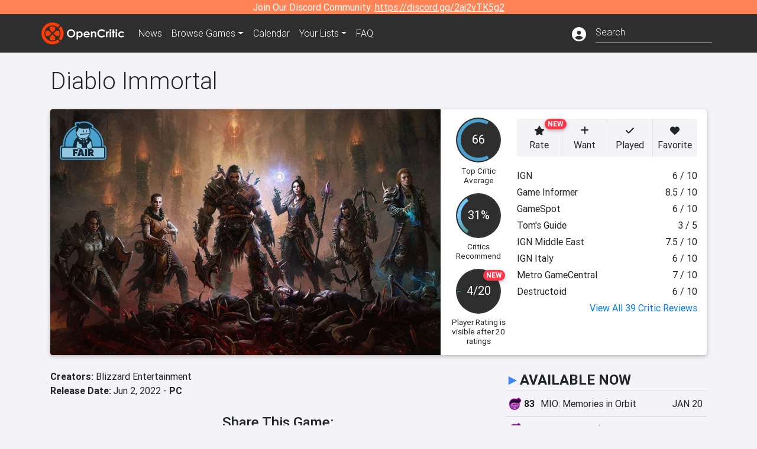

--- FILE ---
content_type: text/html; charset=utf-8
request_url: https://opencritic.com/game/13209/diablo-immortal
body_size: 24343
content:
<!DOCTYPE html><html lang="en"><head>
  <meta charset="utf-8">
  <title>Diablo Immortal Reviews - OpenCritic</title>
  <base href="/">
  <meta name="viewport" content="width=device-width, initial-scale=1">
  <script>
    if (document && document.cookie && document.cookie.indexOf('oc_remove_ads=1') >= 0) {
      // (function () {
      //   var script = '.oc-ad, .nn-player-floating { display: none!important; }';
      //   var linkElement = this.document.createElement('link');
      //   linkElement.setAttribute('rel', 'stylesheet');
      //   linkElement.setAttribute('type', 'text/css');
      //   linkElement.setAttribute('href', 'data:text/css;charset=UTF-8,' + encodeURIComponent(script));
      //   var head = document.getElementsByTagName('head')[0];
      //   head.appendChild(linkElement);
      // })();
    }
  </script>
  <!-- Google tag (gtag.js) -->
  <script async="" src="https://www.googletagmanager.com/gtag/js?id=UA-68644062-1"></script>
  <script>
    window.dataLayer = window.dataLayer || [];
    function gtag(){dataLayer.push(arguments);}
    gtag('js', new Date());

    gtag('config', 'G-SZ64N8QEK5',  { send_page_view: false});
    gtag('config', 'UA-68644062-1',  { send_page_view: false});
  </script>
  <meta name="viewport" content="width=device-width, initial-scale=1">
  <link rel="apple-touch-icon-precomposed" sizes="57x57" href="//img.opencritic.com/app_icons/apple-touch-icon-57x57.png">
  <link rel="apple-touch-icon-precomposed" sizes="114x114" href="//img.opencritic.com/app_icons/apple-touch-icon-114x114.png">
  <link rel="apple-touch-icon-precomposed" sizes="72x72" href="//img.opencritic.com/app_icons/apple-touch-icon-72x72.png">
  <link rel="apple-touch-icon-precomposed" sizes="144x144" href="//img.opencritic.com/app_icons/apple-touch-icon-144x144.png">
  <link rel="apple-touch-icon-precomposed" sizes="60x60" href="//img.opencritic.com/app_icons/apple-touch-icon-60x60.png">
  <link rel="apple-touch-icon-precomposed" sizes="120x120" href="//img.opencritic.com/app_icons/apple-touch-icon-120x120.png">
  <link rel="apple-touch-icon-precomposed" sizes="76x76" href="//img.opencritic.com/app_icons/apple-touch-icon-76x76.png">
  <link rel="apple-touch-icon-precomposed" sizes="152x152" href="//img.opencritic.com/app_icons/apple-touch-icon-152x152.png">
  <link rel="icon" type="image/png" href="//img.opencritic.com/app-icons/appicon_394x394.png" sizes="394x394">
  <link rel="icon" type="image/png" href="//img.opencritic.com/app-icons/favicon-196x196.png" sizes="196x196">
  <link rel="icon" type="image/png" href="//img.opencritic.com/app-icons/appicon_192x192.png" sizes="192x192">
  <link rel="icon" type="image/png" href="//img.opencritic.com/app-icons/appicon_180x180.png" sizes="180x180">
  <link rel="icon" type="image/png" href="//img.opencritic.com/app-icons/favicon-96x96.png" sizes="96x96">
  <link rel="icon" type="image/png" href="//img.opencritic.com/app-icons/favicon-32x32.png" sizes="32x32">
  <link rel="icon" type="image/png" href="//img.opencritic.com/app-icons/favicon-16x16.png" sizes="16x16">
  <link rel="icon" type="image/png" href="//img.opencritic.com/app-icons/favicon-128.png" sizes="128x128">
  <script>window.twttr = (function(d, s, id) {
    var js, fjs = d.getElementsByTagName(s)[0],
      t = window.twttr || {};
    if (d.getElementById(id)) return t;
    js = d.createElement(s);
    js.id = id;
    js.src = "https://platform.twitter.com/widgets.js";
    fjs.parentNode.insertBefore(js, fjs);

    t._e = [];
    t.ready = function(f) {
      t._e.push(f);
    };

    return t;
  }(document, "script", "twitter-wjs"));</script>
  <meta property="og:site_name" content="OpenCritic">
  <meta name="theme-color" content="#2e2e2e">
  <meta name="robots" content="max-image-preview:large">
  <script>
    window.fbAsyncInit = function() {
      FB.init({
        appId            : '1508145572832109',
        xfbml            : true,
        version          : 'v19.0'
      });
    };
  </script>
  <script async="" defer="" crossorigin="anonymous" src="https://connect.facebook.net/en_US/sdk.js"></script>
<link rel="stylesheet" href="styles.1c42871b69582c57.css"><style ng-transition="serverApp">.main-content.loading[_ngcontent-sc138], .loading-area.loading[_ngcontent-sc138], .right-quick-nav.hidden[_ngcontent-sc138]{display:none}</style><style ng-transition="serverApp">.staging-notification[_ngcontent-sc136]{position:fixed;top:0;left:0;padding:4px;background-color:var(--oc-orange);z-index:999}.ribbon[_ngcontent-sc136]{text-align:center;background-color:var(--oc-orange);color:#fff}.ribbon[_ngcontent-sc136]   a[_ngcontent-sc136], .ribbon[_ngcontent-sc136]   button[_ngcontent-sc136]{color:#fff;text-decoration:underline}.ribbon[_ngcontent-sc136]   a[_ngcontent-sc136]:hover, .ribbon[_ngcontent-sc136]   button[_ngcontent-sc136]:hover{color:#fff;text-decoration:none}.search-box[_ngcontent-sc136]{position:relative;display:block}.navbar[_ngcontent-sc136]{min-height:63px}.navbar-brand[_ngcontent-sc136]{max-width:38px;transform:scale(.6);overflow:hidden;margin-right:2px}li.faq-item[_ngcontent-sc136]{display:none}.links[_ngcontent-sc136]{margin-top:1px}.profile-icon[_ngcontent-sc136]{vertical-align:middle;font-size:1.4rem;margin-top:1px}#opencritic-nav[_ngcontent-sc136]{box-shadow:none}.search-fa-mobile[_ngcontent-sc136]{vertical-align:middle;font-size:1.2rem}div.top-ad[_ngcontent-sc136]{background-color:#2e2e2e;text-align:center}.navbar-nav[_ngcontent-sc136]   .dropdown[_ngcontent-sc136]   .dropdown-menu[_ngcontent-sc136]{transform:translate(4px,36px)}app-search-bar[_ngcontent-sc136]     .search-box-container form input{margin-bottom:4px;padding-bottom:2px}app-search-bar[_ngcontent-sc136]     .search-results-box{color:#212529}.navbar-nav[_ngcontent-sc136]{font-size:.8rem;font-weight:700}@media (min-width: 500px){.navbar-nav[_ngcontent-sc136]{font-weight:300;font-size:1rem}.navbar-brand[_ngcontent-sc136]{transform:none}}@media (min-width: 768px){.transparent[_ngcontent-sc136]    {background:transparent!important;position:absolute;top:0;left:0;right:0;z-index:100;color:#fff}.transparent[_ngcontent-sc136]     .navbar{background:transparent!important}.transparent.transparent-open[_ngcontent-sc136]    {background:#2e2e2e!important}.transparent.transparent-open[_ngcontent-sc136]     .navbar{background:#2e2e2e!important}.navbar-brand[_ngcontent-sc136]{max-width:unset;margin-right:1rem}li.faq-item[_ngcontent-sc136]{display:list-item}}.nav-link[_ngcontent-sc136]:hover{box-shadow:0 0 inset,0 -4px #fc430a inset,0 0 inset,0 0 inset}@media (min-width: 992px){.account-dropdown[_ngcontent-sc136]{margin-top:.75rem;display:inline-block;transition:none}.profile-icon[_ngcontent-sc136]{vertical-align:middle;font-size:1.5rem}.navbar[_ngcontent-sc136]{min-height:65px}}.account-badge[_ngcontent-sc136]{right:-.25rem}</style><style ng-transition="serverApp">.loading[_ngcontent-sc137]{display:none}.wrapper[_ngcontent-sc137]{padding:0 80px}.wrapper[_ngcontent-sc137]:has(.valnet-content){background:#f2f2f2}footer[_ngcontent-sc137]{line-height:1}footer[_ngcontent-sc137]   a[_ngcontent-sc137]{color:inherit;text-decoration:none}footer[_ngcontent-sc137]   a[_ngcontent-sc137]:hover{text-decoration:none}footer[_ngcontent-sc137]   .w-footer[_ngcontent-sc137]{padding:64px 0;background:#181818}@media (min-width: 1024px){footer[_ngcontent-sc137]   .w-footer[_ngcontent-sc137]{padding-bottom:64px}}footer[_ngcontent-sc137]   .w-footer[_ngcontent-sc137]   .footer-content[_ngcontent-sc137]{display:grid;max-width:930px;margin:0 auto;text-align:center;grid-row-gap:32px;row-gap:32px}@media (min-width: 1200px){footer[_ngcontent-sc137]   .w-footer[_ngcontent-sc137]   .footer-content[_ngcontent-sc137]{max-width:1100px}}@media (min-width: 1024px){footer[_ngcontent-sc137]   .w-footer[_ngcontent-sc137]   .footer-content[_ngcontent-sc137]{grid-template-columns:repeat(3,1fr);text-align:left}}footer[_ngcontent-sc137]   .w-footer[_ngcontent-sc137]   .footer-column[_ngcontent-sc137]{text-align:center;padding:0}footer[_ngcontent-sc137]   .w-footer[_ngcontent-sc137]   .column-header[_ngcontent-sc137]{display:flex;height:32px;margin-bottom:32px;justify-content:center}@media (min-width: 1024px){footer[_ngcontent-sc137]   .w-footer[_ngcontent-sc137]   .column-header.section-left[_ngcontent-sc137]{justify-content:flex-start}}@media (min-width: 1024px){footer[_ngcontent-sc137]   .w-footer[_ngcontent-sc137]   .column-header.section-right[_ngcontent-sc137]{justify-content:flex-end}}footer[_ngcontent-sc137]   .w-footer[_ngcontent-sc137]   .footer-img[_ngcontent-sc137]{display:block;height:32px}footer[_ngcontent-sc137]   .w-footer[_ngcontent-sc137]   .footer-img[_ngcontent-sc137]   img[_ngcontent-sc137]{width:auto;height:100%;margin:0 auto}@media (min-width: 1024px){footer[_ngcontent-sc137]   .w-footer[_ngcontent-sc137]   .footer-img[_ngcontent-sc137]   img[_ngcontent-sc137]{margin:0}}footer[_ngcontent-sc137]   .w-footer[_ngcontent-sc137]   .footer-links[_ngcontent-sc137], footer[_ngcontent-sc137]   .w-footer[_ngcontent-sc137]   .footer-social[_ngcontent-sc137]{display:flex;justify-content:center;list-style:none;padding:0;margin:0 auto;text-align:center;line-height:20px}footer[_ngcontent-sc137]   .w-footer[_ngcontent-sc137]   .footer-links[_ngcontent-sc137]   li[_ngcontent-sc137]::marker, footer[_ngcontent-sc137]   .w-footer[_ngcontent-sc137]   .footer-social[_ngcontent-sc137]   li[_ngcontent-sc137]::marker{color:transparent}footer[_ngcontent-sc137]   .w-footer[_ngcontent-sc137]   .footer-links[_ngcontent-sc137]{flex-direction:column;gap:2px}@media (min-width: 1024px){footer[_ngcontent-sc137]   .w-footer[_ngcontent-sc137]   .footer-links[_ngcontent-sc137]{flex-direction:row;flex-wrap:nowrap;gap:4px;white-space:nowrap}footer[_ngcontent-sc137]   .w-footer[_ngcontent-sc137]   .footer-links[_ngcontent-sc137]   li[_ngcontent-sc137]:not(:last-child):after{content:"|";margin-left:4px;color:#ffffff40}footer[_ngcontent-sc137]   .w-footer[_ngcontent-sc137]   .footer-links.align-left[_ngcontent-sc137]{justify-content:flex-start}footer[_ngcontent-sc137]   .w-footer[_ngcontent-sc137]   .footer-links.align-right[_ngcontent-sc137]{justify-content:flex-end}}footer[_ngcontent-sc137]   .w-footer[_ngcontent-sc137]   .footer-social[_ngcontent-sc137]{align-items:center;flex-wrap:wrap;margin-top:2rem}footer[_ngcontent-sc137]   .w-footer[_ngcontent-sc137]   .footer-social[_ngcontent-sc137]   i[_ngcontent-sc137]{font-size:16px;padding:10px}footer[_ngcontent-sc137]   .w-footer[_ngcontent-sc137]   .footer-social[_ngcontent-sc137]   li[_ngcontent-sc137]:first-of-type{width:100%}@media (min-width: 768px){footer[_ngcontent-sc137]   .w-footer[_ngcontent-sc137]   .footer-social[_ngcontent-sc137]   li[_ngcontent-sc137]:first-of-type{width:unset;margin-right:16px}}footer[_ngcontent-sc137]   .w-footer[_ngcontent-sc137]   .footer-social[_ngcontent-sc137]   .social-elements[_ngcontent-sc137]{display:inline-flex;align-items:center;justify-content:center;width:24px;border-radius:0;border:none;color:#f2f2f2;padding:0 8px;transition:all .3s ease}footer[_ngcontent-sc137]   .w-footer[_ngcontent-sc137]   .footer-social[_ngcontent-sc137]   .social-elements[_ngcontent-sc137]   .text[_ngcontent-sc137]{font-size:20px;color:#f2f2f2}footer[_ngcontent-sc137]   .w-footer[_ngcontent-sc137]   .footer-social[_ngcontent-sc137]   .social-elements[_ngcontent-sc137]   .text[_ngcontent-sc137]:hover{opacity:.5;cursor:pointer}@media (min-width: 768px){footer[_ngcontent-sc137]   .w-footer[_ngcontent-sc137]   .footer-social[_ngcontent-sc137]{flex-direction:row;flex-wrap:nowrap;gap:4px;white-space:nowrap;justify-content:center;margin-top:20px}}@media (min-width: 1024px){footer[_ngcontent-sc137]   .w-footer[_ngcontent-sc137]   .footer-social[_ngcontent-sc137]{justify-content:flex-start}}footer[_ngcontent-sc137]   .w-footer[_ngcontent-sc137]   .footer-note[_ngcontent-sc137]{margin-top:2rem}@media (min-width: 1024px){footer[_ngcontent-sc137]   .w-footer[_ngcontent-sc137]   .footer-note[_ngcontent-sc137]{text-align:right}}footer[_ngcontent-sc137]   .w-footer[_ngcontent-sc137]   .text[_ngcontent-sc137]{font-size:12px;font-weight:400;line-height:1.5em;color:#f2f2f2;font-family:Roboto,sans-serif;text-decoration:none;white-space:nowrap}footer[_ngcontent-sc137]   .w-footer[_ngcontent-sc137]   .text.highlight[_ngcontent-sc137]{font-weight:700}footer[_ngcontent-sc137]   .w-footer[_ngcontent-sc137]   .text.large[_ngcontent-sc137]{font-size:14px}footer[_ngcontent-sc137]   .w-footer[_ngcontent-sc137]   .text.icon[_ngcontent-sc137]{display:flex;gap:4px}footer[_ngcontent-sc137]   .w-footer[_ngcontent-sc137]   .text.icon[_ngcontent-sc137]:before, footer[_ngcontent-sc137]   .w-footer[_ngcontent-sc137]   .text.icon[_ngcontent-sc137]:after{font-size:16px}footer[_ngcontent-sc137]   .w-footer[_ngcontent-sc137]   .text[_ngcontent-sc137]   .brand[_ngcontent-sc137], footer[_ngcontent-sc137]   .w-footer[_ngcontent-sc137]   .text[_ngcontent-sc137]   .link[_ngcontent-sc137]{font-weight:700}footer[_ngcontent-sc137]   .w-footer[_ngcontent-sc137]   a.text[_ngcontent-sc137]:hover{opacity:.5;cursor:pointer}footer[_ngcontent-sc137]   .valnet-content[_ngcontent-sc137]{display:flex;align-items:center;justify-content:center;max-width:1100px;margin:0 auto;padding:20px 0}footer[_ngcontent-sc137]   .valnet-content[_ngcontent-sc137]   .text[_ngcontent-sc137]{font-size:12px;font-weight:400;color:#242424;font-family:Roboto,sans-serif;text-decoration:none}</style><style ng-transition="serverApp">.trailer-name[_ngcontent-sc159]{text-transform:capitalize}.key-trailer-box-title[_ngcontent-sc159], .spread-the-word[_ngcontent-sc159]{font-size:1.5rem;font-weight:500;margin-bottom:.5rem}.key-trailer-box[_ngcontent-sc159]{max-width:400px;margin:auto}.key-trailer-box[_ngcontent-sc159]   .key-trailer-box-row[_ngcontent-sc159]{padding:8px 0;background-color:#e0e0e0;cursor:pointer}.key-trailer-box[_ngcontent-sc159]   .key-trailer-box-row[_ngcontent-sc159]:not(:last-child){border-bottom:1px solid #9e9e9e}.key-trailer-box[_ngcontent-sc159]   .key-trailer-box-row[_ngcontent-sc159]:first-child{border-top-left-radius:4px;border-top-right-radius:4px}.key-trailer-box[_ngcontent-sc159]   .key-trailer-box-row[_ngcontent-sc159]:last-child{border-bottom-left-radius:4px;border-bottom-right-radius:4px}.key-trailer-box[_ngcontent-sc159]   .trailer-icon[_ngcontent-sc159]{width:40px}.badge-danger[_ngcontent-sc159]{right:-.5rem;z-index:1;top:0}.action-buttons.dark[_ngcontent-sc159]   button[_ngcontent-sc159]{background-color:transparent;border:1px solid}.action-buttons.dark[_ngcontent-sc159]   button[_ngcontent-sc159]:not(:last-child){border-right:0}.action-buttons[_ngcontent-sc159]   button[_ngcontent-sc159]{position:relative;background-color:var(--oc-body-bg)}.action-buttons[_ngcontent-sc159]   button.rate-button[_ngcontent-sc159]{border-top-left-radius:.25rem;border-bottom-left-radius:.25rem}.action-buttons[_ngcontent-sc159]   button.rate-button.is-active[_ngcontent-sc159], .action-buttons[_ngcontent-sc159]   button.rate-button[_ngcontent-sc159]:hover{color:#fff;background-color:var(--oc-link)}.action-buttons[_ngcontent-sc159]   button.played-button.is-active[_ngcontent-sc159], .action-buttons[_ngcontent-sc159]   button.played-button[_ngcontent-sc159]:hover{color:#fff;background-color:var(--oc-bg-mighty)}.action-buttons[_ngcontent-sc159]   button.want-button.is-active[_ngcontent-sc159], .action-buttons[_ngcontent-sc159]   button.want-button[_ngcontent-sc159]:hover{color:#fff;background-color:var(--oc-bg-strong)}.action-buttons[_ngcontent-sc159]   button.favorite-button[_ngcontent-sc159]{border-top-right-radius:.25rem;border-bottom-right-radius:.25rem}.action-buttons[_ngcontent-sc159]   button.favorite-button.is-active[_ngcontent-sc159], .action-buttons[_ngcontent-sc159]   button.favorite-button[_ngcontent-sc159]:hover{color:#fff;background-color:#d70d45}.action-buttons[_ngcontent-sc159]   .list-button[_ngcontent-sc159]{border-top-right-radius:.25rem;border-bottom-right-radius:.25rem}.action-buttons[_ngcontent-sc159]   .list-button[_ngcontent-sc159]:hover{color:#fff;background-color:#8c8c8c}.affiliate-button-container[_ngcontent-sc159]{width:130px}.affiliate-button-container[_ngcontent-sc159]   a[_ngcontent-sc159]{width:100%;display:block}.btn.btn-sm.btn-buy-now[_ngcontent-sc159]{font-size:.8rem}.score-bold[_ngcontent-sc159]{font-weight:1000}.companies[_ngcontent-sc159], .platforms[_ngcontent-sc159]{font-size:1rem}.image-wrap[_ngcontent-sc159]{position:relative;padding-top:100%}.image-wrap[_ngcontent-sc159]   .mighty-score[_ngcontent-sc159]{top:0;left:0;z-index:1}.image-wrap[_ngcontent-sc159]   picture[_ngcontent-sc159]{width:100%;height:100%;position:absolute;top:0;left:0;display:inline-block;background-color:#2e2e2e}.image-wrap[_ngcontent-sc159]   picture[_ngcontent-sc159]   img[_ngcontent-sc159]{object-fit:cover;width:100%;height:100%}.right-col[_ngcontent-sc159]{width:100%}@media (min-width: 767px){.image-wrap[_ngcontent-sc159]{padding-top:56.25%}}@media (min-width: 992px){.action-buttons[_ngcontent-sc159]   button[_ngcontent-sc159]{font-size:.75rem;text-wrap:nowrap}.image-wrap[_ngcontent-sc159]{padding-top:0;min-width:calc(100% - 360px);max-width:600px;min-height:368px}.flex-lg-none[_ngcontent-sc159]{display:block}.flex-lg-none[_ngcontent-sc159] > div[_ngcontent-sc159]{float:left}.info-container[_ngcontent-sc159]{background-color:#cbcbd2;border-radius:16px;padding:1rem}.lootbox[_ngcontent-sc159]{background-color:#f57c00!important;height:auto;font-size:16px;font-weight:500;line-height:20px;padding:6px 16px;color:#fff;border-radius:16px;text-shadow:none}.pre-opencritic-game[_ngcontent-sc159]{background-color:#d0d0d0!important;height:auto;font-size:16px;font-weight:400;line-height:20px;padding:6px 16px;color:#000;border-radius:16px;text-shadow:none}.pro-con-row[_ngcontent-sc159]   .fa-plus-circle[_ngcontent-sc159]{color:#57ce53}.pro-con-row[_ngcontent-sc159]   .fa-minus-circle[_ngcontent-sc159]{color:#ce4347}.pro-con-row[_ngcontent-sc159]   .fa[_ngcontent-sc159]{margin-left:8px;margin-right:2px}}@media (min-width: 1200px){.image-wrap[_ngcontent-sc159]{min-width:calc(100% - 450px)}.action-buttons[_ngcontent-sc159]   button[_ngcontent-sc159]{font-size:1rem}}</style><link rel="canonical" href="https://opencritic.com/game/13209/diablo-immortal"><meta name="description" content="Diablo Immortal is rated 'Fair' after being reviewed by 39 critics, with an overall average score of 66. It's ranked in the bottom 28% of games..."><meta name="twitter:card" content="summary_large_image"><meta name="twitter:site" content="@Open_Critic"><meta name="twitter:title" content="Diablo Immortal Reviews"><meta name="twitter:image" content="https://img.opencritic.com/game/13209/o/1geF5LDx.jpg"><meta name="twitter:description" content="Diablo Immortal is rated 'Fair' after being reviewed by 39 critics, with an overall average score of 66. It's ranked in the bottom 28% of games and recommended by 31% of critics."><meta name="keywords" content="opencritic, open critic, Diablo Immortal, Diablo Immortal reviews, Diablo Immortal review"><meta property="og:title" content="Diablo Immortal Reviews"><meta property="og:type" content="article"><meta property="og:url" content="https://opencritic.com/game/13209/diablo-immortal"><meta property="og:image" content="https://img.opencritic.com/game/13209/o/1geF5LDx.jpg"><meta property="og:description" content="Diablo Immortal is rated 'Fair' after being reviewed by 39 critics, with an overall average score of 66. It's ranked in the bottom 28% of games and recommended by 31% of critics."><meta property="article:published_time" content="2022-06-11"><meta property="article:modified_time" content="2022-07-13"><link rel="preload" as="image" type="image/webp" href="https://img.opencritic.com/game/13209/4qrRIO0f.jpg" media="(max-width: 450px)"><link rel="preload" as="image" type="image/webp" href="https://img.opencritic.com/game/13209/9m29RVOb.jpg" media="(min-width: 451px) and (max-width: 767px)"><link rel="preload" as="image" type="image/webp" href="https://img.opencritic.com/game/13209/0n4EsNhf.jpg" media="(min-width: 768px) and (max-width: 991px)"><link rel="preload" as="image" type="image/webp" href="https://img.opencritic.com/game/13209/1i3twEjT.jpg" media="(min-width: 992px) and (max-width: 1199px)"><link rel="preload" as="image" type="image/webp" href="https://img.opencritic.com/game/13209/LtwO2ANT.jpg" media="(min-width: 1200px)"><style ng-transition="serverApp">@media (min-width: 992px){.d-flex[_ngcontent-sc140]{gap:var(--oc-sidebar-gap)}.d-flex[_ngcontent-sc140]   div[_ngcontent-sc140]:first-of-type{min-width:0}}</style><style ng-transition="serverApp">.opencritic-dark[_ngcontent-sc132]{background-color:#18181a;color:#ffffffde}.opencritic-dark[_ngcontent-sc132]   .md-form[_ngcontent-sc132]   label[_ngcontent-sc132]{color:#f0f0f0}.opencritic-dark[_ngcontent-sc132]   h3.popover-header[_ngcontent-sc132]{color:#212529}.opencritic-dark[_ngcontent-sc132]   .key-trailer-box-row[_ngcontent-sc132]{background-color:#303033!important}.opencritic-dark[_ngcontent-sc132]   .modal-content[_ngcontent-sc132]{background-color:#18181a}.opencritic-dark[_ngcontent-sc132]   .game-name-container[_ngcontent-sc132]   .rating-container[_ngcontent-sc132]{color:#fff}.opencritic-dark[_ngcontent-sc132]   .review-policies-modal-body[_ngcontent-sc132]{background-color:#18181a!important}.opencritic-dark[_ngcontent-sc132]   .profile-action-buttons[_ngcontent-sc132]   i[_ngcontent-sc132]{color:#fff}.opencritic-dark[_ngcontent-sc132]   div.carousel-inner[_ngcontent-sc132]{background-color:#000}.opencritic-dark[_ngcontent-sc132]   .form-group[_ngcontent-sc132]   select[_ngcontent-sc132]{color:#ffffffb3!important}.opencritic-dark[_ngcontent-sc132]   .form-group[_ngcontent-sc132]   select[_ngcontent-sc132]   option[_ngcontent-sc132]{color:#333!important}.opencritic-dark[_ngcontent-sc132]   em.toggle-text[_ngcontent-sc132]{color:#629dff}.opencritic-dark[_ngcontent-sc132]   div.card-page-buttons[_ngcontent-sc132]   .btn.btn-link[_ngcontent-sc132]{color:#ffffffde!important}.opencritic-dark[_ngcontent-sc132]   .container[_ngcontent-sc132]   .imported-article[_ngcontent-sc132]   blockquote[_ngcontent-sc132]{background-color:#48484d;color:#ffffff87}.opencritic-dark[_ngcontent-sc132]   .md-form[_ngcontent-sc132]   .form-control[_ngcontent-sc132]{color:#ffffffde}.opencritic-dark[_ngcontent-sc132]   .patreon-progress-bar[_ngcontent-sc132]{background-color:#48484d}.opencritic-dark[_ngcontent-sc132]   .patreon-modal-body[_ngcontent-sc132], .opencritic-dark[_ngcontent-sc132]   .generic-social-modal-body[_ngcontent-sc132]{background-color:#303033;color:#ffffffb3}.opencritic-dark[_ngcontent-sc132]   app-review-card[_ngcontent-sc132]   .score[_ngcontent-sc132]{color:#fff}.opencritic-dark[_ngcontent-sc132]   .game-edit-list[_ngcontent-sc132]   .game-row[_ngcontent-sc132], .opencritic-dark[_ngcontent-sc132]   .game-edit-list[_ngcontent-sc132]   .no-games[_ngcontent-sc132], .opencritic-dark[_ngcontent-sc132]   .cdk-drag.game-row[_ngcontent-sc132]{background-color:#303033}.opencritic-dark[_ngcontent-sc132]   hr[_ngcontent-sc132]{border-top:1px solid rgba(255,255,255,.7)}.opencritic-dark[_ngcontent-sc132]   div.article[_ngcontent-sc132]{color:#ffffffb3}.opencritic-dark[_ngcontent-sc132]   div.article[_ngcontent-sc132]   h3[_ngcontent-sc132]{color:#ffffffde!important}.opencritic-dark[_ngcontent-sc132]   div.article[_ngcontent-sc132]   a.btn[_ngcontent-sc132]{background-color:#18181a!important;border:1px solid #303033!important}.opencritic-dark[_ngcontent-sc132]   .md-accordion[_ngcontent-sc132]   .card[_ngcontent-sc132]   .card-body[_ngcontent-sc132]{color:#ffffffb3}.opencritic-dark[_ngcontent-sc132]   .border-bottom[_ngcontent-sc132], .opencritic-dark[_ngcontent-sc132]   .game-row[_ngcontent-sc132]{border-bottom:1px solid #3c3c40!important}.opencritic-dark[_ngcontent-sc132]   .border-top[_ngcontent-sc132]{border-top:1px solid #3c3c40!important}.opencritic-dark[_ngcontent-sc132]   div.description-overlay[_ngcontent-sc132]{background:linear-gradient(to bottom,rgba(255,255,255,0) 50%,#18181a 100%)!important}.opencritic-dark[_ngcontent-sc132]   a[_ngcontent-sc132]{color:#629dff}.opencritic-dark[_ngcontent-sc132]   a.click-here[_ngcontent-sc132]{color:#629dff!important}.opencritic-dark[_ngcontent-sc132]   a.btn-primary[_ngcontent-sc132]{color:#fff}.opencritic-dark[_ngcontent-sc132]   a.btn-light[_ngcontent-sc132]{color:#000}.opencritic-dark[_ngcontent-sc132]   mdb-accordion-item-head[_ngcontent-sc132]   div.card-header[_ngcontent-sc132]   a[role=button][_ngcontent-sc132]{color:#629dff}.opencritic-dark[_ngcontent-sc132]   .card[_ngcontent-sc132]{background-color:#3c3c40;color:#ffffffb3}.opencritic-dark[_ngcontent-sc132]   .card[_ngcontent-sc132]   .card-body[_ngcontent-sc132]   .card-text[_ngcontent-sc132]{color:#ffffffb3}.opencritic-dark[_ngcontent-sc132]   .card.card-cascade[_ngcontent-sc132]   .card-body.card-body-cascade[_ngcontent-sc132]{background-color:#303033!important;color:#ffffffde!important}.opencritic-dark[_ngcontent-sc132]   app-calendar-month[_ngcontent-sc132]   .card[_ngcontent-sc132]{background-color:#242426}.opencritic-dark[_ngcontent-sc132]   app-calendar-day[_ngcontent-sc132]{background-color:#3c3c40}.opencritic-dark[_ngcontent-sc132]   div.page-row[_ngcontent-sc132]{border-bottom:1px solid #3c3c40;border-top:1px solid #3c3c40}.opencritic-dark[_ngcontent-sc132]   div.page-row[_ngcontent-sc132]   .text-black-50[_ngcontent-sc132]{color:#ffffff87!important}.opencritic-dark[_ngcontent-sc132]   div.page-row[_ngcontent-sc132]   .sort-options[_ngcontent-sc132]   i[_ngcontent-sc132]{color:#ffffff87}.opencritic-dark[_ngcontent-sc132]   div.search-results-box.show[_ngcontent-sc132], .opencritic-dark[_ngcontent-sc132]   div.search-results-box.show[_ngcontent-sc132]   div.search-result[_ngcontent-sc132]{background-color:#303033;color:#ffffffde}.opencritic-dark[_ngcontent-sc132]   div.search-results-box.show[_ngcontent-sc132]   div.search-result[_ngcontent-sc132]   [_ngcontent-sc132]:hover{color:#fff;background-color:#4285f4;display:block}.opencritic-dark[_ngcontent-sc132]   app-browse-platform[_ngcontent-sc132]   .desktop-game-display[_ngcontent-sc132]   div.page-row[_ngcontent-sc132]{border-bottom:1px solid #3c3c40!important;border-top:1px solid #3c3c40}.opencritic-dark[_ngcontent-sc132]   app-browse-platform[_ngcontent-sc132]   .desktop-game-display[_ngcontent-sc132]   div.page-row[_ngcontent-sc132]   .text-black-50[_ngcontent-sc132]{color:#ffffff87!important}.opencritic-dark[_ngcontent-sc132]   app-browse-platform[_ngcontent-sc132]   .desktop-game-display[_ngcontent-sc132]   div.page-row[_ngcontent-sc132]   .sort-options[_ngcontent-sc132]   i[_ngcontent-sc132]{color:#ffffff87}.opencritic-dark[_ngcontent-sc132]   div.review-row[_ngcontent-sc132]{border-bottom:1px solid #3c3c40}.opencritic-dark[_ngcontent-sc132]   div.dropdown-menu[_ngcontent-sc132]{background-color:#3c3c40;color:#ffffffde}.opencritic-dark[_ngcontent-sc132]   div.dropdown-menu[_ngcontent-sc132]   a[_ngcontent-sc132]{color:#ffffffde}.opencritic-dark[_ngcontent-sc132]   mdb-select[_ngcontent-sc132]   mdb-select-dropdown[_ngcontent-sc132]   .dropdown-content[_ngcontent-sc132]{background-color:#303033;color:#629dff}.opencritic-dark[_ngcontent-sc132]   mdb-select[_ngcontent-sc132]   mdb-select-dropdown[_ngcontent-sc132]   .dropdown-content[_ngcontent-sc132]   ul[_ngcontent-sc132]   .selected[_ngcontent-sc132]{background-color:#48484d}.opencritic-dark[_ngcontent-sc132]   mdb-select[_ngcontent-sc132]   mdb-select-dropdown[_ngcontent-sc132]   .dropdown-content[_ngcontent-sc132]   li.active[_ngcontent-sc132]{background-color:#48484d}.opencritic-dark[_ngcontent-sc132]   mdb-select[_ngcontent-sc132]   div[_ngcontent-sc132] > div.single[_ngcontent-sc132] > div.value[_ngcontent-sc132]{color:#ffffffde}.opencritic-dark[_ngcontent-sc132]   mdb-select[_ngcontent-sc132]   div[_ngcontent-sc132] > div.single[_ngcontent-sc132] > div.toggle[_ngcontent-sc132]{color:#fff}.opencritic-dark[_ngcontent-sc132]   .score-information[_ngcontent-sc132]   .breakdown-row[_ngcontent-sc132]   .no-color[_ngcontent-sc132], .opencritic-dark[_ngcontent-sc132]   .chart-row-v2[_ngcontent-sc132]   .bar-on-chart[_ngcontent-sc132]   .the-gray[_ngcontent-sc132]{background-color:#48484d}.opencritic-dark[_ngcontent-sc132]   .modal-body[_ngcontent-sc132]   .form-control[_ngcontent-sc132]{color:#ffffffde;background-color:transparent}.browser-css-ad[_ngcontent-sc132]{display:none}.ad-container.offset-px[_ngcontent-sc132]{margin-right:-15px}.mobile-header[_ngcontent-sc132], .mobile-banner[_ngcontent-sc132]{min-width:1px}.mobile-box[_ngcontent-sc132]{min-width:1px;margin-top:1rem}.video-player-container[_ngcontent-sc132]{width:100%;display:block;position:relative;max-width:680px;margin:auto}.video-player-container[_ngcontent-sc132]:before{padding-top:56%;display:block;content:""}.video-player-container[_ngcontent-sc132]   .oc-ad[_ngcontent-sc132]{position:absolute;top:0;left:0;bottom:0;right:0;background-color:#c1c1cb}@media (any-pointer: fine){.video-player-container[_ngcontent-sc132]:before{padding-top:51%}}.oc-ad[_ngcontent-sc132]{margin-left:auto;margin-right:auto}@media (min-width: 992px){.ad-container.offset-px[_ngcontent-sc132]{display:none}.right-nav[_ngcontent-sc132], .desktop-box[_ngcontent-sc132]{min-width:336px}.desktop-header[_ngcontent-sc132]{min-width:1px;margin-left:-20px}.desktop-banner[_ngcontent-sc132]{min-width:728px}.mobile-header[_ngcontent-sc132], .mobile-banner[_ngcontent-sc132], .mobile-box[_ngcontent-sc132]{min-width:0;min-height:0}}@media (min-width: 1200px){.desktop-header[_ngcontent-sc132]{margin-left:auto;margin-right:auto}}</style><style ng-transition="serverApp">.game-scores.show[_ngcontent-sc149]{display:block}.show-clickable[_ngcontent-sc149]   app-score-orb[_ngcontent-sc149]{cursor:pointer}.col-4.narrow-col[_ngcontent-sc149]{padding-left:8px;padding-right:8px}@media (min-width: 576px){.game-scores.hide[_ngcontent-sc149]{display:none}.col-4.narrow-col[_ngcontent-sc149]{padding-left:16px;padding-right:16px}}p[_ngcontent-sc149]{font-size:.85rem;line-height:1.2}</style><style ng-transition="serverApp">[_nghost-sc150]{display:inline-block;min-height:115px}p[_ngcontent-sc150]{line-height:1.2;font-size:.85rem}.badge-danger[_ngcontent-sc150]{z-index:1}.opacity-2[_ngcontent-sc150]{opacity:.2}a[_ngcontent-sc150]{color:inherit}</style><style ng-transition="serverApp">[_ngcontent-sc130]:root{--oc-error: #dc3545;--oc-orange: #ff8354;--oc-red: #FC430A;--oc-text-secondary: #BDBDBD;--oc-positive: #57ce53;--oc-negative: #ce4347;--oc-border-color: #ced4da;--oc-link: #3b71ca;--oc-bg-strong: #9e00b4;--oc-bg-mighty: #fc430a;--oc-body-bg: #f4f4f8;--oc-dark-bg1: rgb(24, 24, 26);--oc-dark-bg5: rgb(72, 72, 77)}.score-orb[_ngcontent-sc130]{position:relative;margin:auto}svg[_ngcontent-sc130]{border-radius:50%}circle[_ngcontent-sc130]{stroke:#2e2e2e;stroke-width:32}circle.mighty[_ngcontent-sc130]{fill:#fc430a}circle.strong[_ngcontent-sc130]{fill:#9e00b4}circle.fair[_ngcontent-sc130]{fill:#4aa1ce}circle.weak[_ngcontent-sc130]{fill:#80b06a}.fair-start[_ngcontent-sc130]{stop-color:#478c77}.fair-stop[_ngcontent-sc130]{stop-color:#76c8ff}.mighty-start[_ngcontent-sc130]{stop-color:#ffd86f}.mighty-stop[_ngcontent-sc130]{stop-color:#fc430a}.strong-start[_ngcontent-sc130]{stop-color:#ff6ec4}.strong-stop[_ngcontent-sc130]{stop-color:#7873f5}.weak-start[_ngcontent-sc130]{stop-color:#80b06a}.weak-stop[_ngcontent-sc130]{stop-color:#638151}.outer-orb[_ngcontent-sc130]{position:absolute;top:-2px;left:-2px;right:-2px;bottom:-2px;border-radius:100%;background-color:#2e2e2e}.inner-orb[_ngcontent-sc130]{position:absolute;top:6px;left:6px;right:6px;bottom:6px;border-radius:100%;background-color:#2e2e2e;text-align:center;color:#fff;line-height:57px;font-size:20px}.inner-orb.small-orb[_ngcontent-sc130], .inner-orb.small-orb-recommended[_ngcontent-sc130]{line-height:33px;top:4px;left:4px;right:4px;bottom:4px;font-weight:400}.inner-orb.small-orb[_ngcontent-sc130]{font-size:14px}.inner-orb.small-orb-recommended[_ngcontent-sc130]{font-size:13px}</style><style ng-transition="serverApp"></style><style ng-transition="serverApp">.review-card-title[_ngcontent-sc157]   h4[_ngcontent-sc157], .review-card-title.card-title[_ngcontent-sc157]{margin-bottom:0}.review-image[_ngcontent-sc157]{position:absolute;top:1.25rem;right:1.25rem}.review-image[_ngcontent-sc157]   img[_ngcontent-sc157]{width:48px;height:48px;border-radius:100%}.image-container-container[_ngcontent-sc157]{width:80%;margin:auto}.image-container[_ngcontent-sc157]{display:block;padding-top:56.2%;position:relative;overflow:hidden;cursor:pointer}.image-container[_ngcontent-sc157] > img[_ngcontent-sc157]{width:100%;position:absolute;top:50%;transform:translateY(-50%)}.image-container[_ngcontent-sc157] > .fab[_ngcontent-sc157]{position:absolute;top:35%;width:100%;text-align:center;color:#fff;font-size:48px}</style><style ng-transition="serverApp">.score-number-bold[_ngcontent-sc144]{font-weight:700}</style><style ng-transition="serverApp">.game-row[_ngcontent-sc139]{font-size:14px;padding:4px 0;cursor:pointer}.game-row[_ngcontent-sc139]:not(:last-child){border-bottom:1px solid lightgray}.tier-display[_ngcontent-sc139]{padding:0 4px;width:34px}.unknown-display[_ngcontent-sc139]{width:50px;padding:0 4px;text-align:center}.date-col[_ngcontent-sc139]{text-transform:uppercase;width:48px}.score-display[_ngcontent-sc139]{width:16px}.game-name[_ngcontent-sc139]{max-width:190px;white-space:nowrap;overflow:hidden;text-overflow:ellipsis}.section-title[_ngcontent-sc139]{text-transform:uppercase;font-size:24px;font-weight:800}.section-title[_ngcontent-sc139] > span[_ngcontent-sc139]{color:#4285f4}.storefront[_ngcontent-sc139]{font-weight:700}.buy-now[_ngcontent-sc139]{font-size:24px;margin-top:60px}.buy-now[_ngcontent-sc139]   span.retailer[_ngcontent-sc139]{font-weight:700}.buy-now[_ngcontent-sc139]   span.retailer.amazon[_ngcontent-sc139]{color:#f89500}.buy-now[_ngcontent-sc139]   span.retailer.gmg[_ngcontent-sc139]{color:#00e205}.rgba-black-light-custom[_ngcontent-sc139]{background-color:#00000073}</style><style ng-transition="serverApp">.game-row[_ngcontent-sc128]{font-size:16px;padding:4px 0;cursor:pointer}.game-row[_ngcontent-sc128]{border-bottom:1px solid lightgray}.unknown-display[_ngcontent-sc128]{width:52px;padding:0 4px;text-align:center}.date-col[_ngcontent-sc128]{text-transform:uppercase;width:58px}.tier-display[_ngcontent-sc128]{padding:0 3px;width:24px;margin-right:2px}.score-display[_ngcontent-sc128]{width:24px;font-weight:900;margin-left:2px}.game-name[_ngcontent-sc128]{white-space:nowrap;overflow:hidden;text-overflow:ellipsis;margin:0 12px 0 4px}.section-title[_ngcontent-sc128]{text-transform:uppercase;font-size:24px;font-weight:800}.section-title[_ngcontent-sc128] > span[_ngcontent-sc128]{color:#4285f4}.force-spacer[_ngcontent-sc128]{min-height:34px;margin-left:3px}</style></head>
<body>
<script type="text/javascript">
  if (document && document.cookie && document.cookie.indexOf('dark=theme') >= 0) {
    document.getElementsByTagName('body')[0].classList.add('opencritic-dark');
  }
  if ('serviceWorker' in navigator) {
    navigator.serviceWorker.getRegistrations().then(function (registrations) {
      for (let registration of registrations) {
        registration.unregister();
      }
    });
  }
</script>

<app-root _nghost-sc138="" ng-version="13.3.11"><app-navbar _ngcontent-sc138="" _nghost-sc136=""><!----><div _ngcontent-sc136="" class="ribbon"><div _ngcontent-sc136="" class="container"><div _ngcontent-sc136="" class="d-flex flex-column gap-3 flex-md-row justify-content-md-center"><span _ngcontent-sc136=""> Join Our Discord Community: <a _ngcontent-sc136="" href="https://discord.gg/2aj2vTK5g2" nofollow="" target="_">https://discord.gg/2aj2vTK5g2</a></span><!----></div></div></div><nav _ngcontent-sc136="" id="opencritic-nav" class="navbar navbar-expand main-nav"><div _ngcontent-sc136="" class="container"><a _ngcontent-sc136="" class="navbar-brand" href="/"><img _ngcontent-sc136="" src="https://img.opencritic.com/logo-light.png" width="140px" height="37px" alt="OpenCritic Logo" class="brand-image"></a><div _ngcontent-sc136="" class="collapse navbar-collapse"><ul _ngcontent-sc136="" class="navbar-nav"><li _ngcontent-sc136="" class="nav-item"><a _ngcontent-sc136="" routerlink="/news" class="nav-link waves-light" href="/news">News</a></li><li _ngcontent-sc136="" ngbdropdown="" class="nav-item dropdown"><a _ngcontent-sc136="" ngbdropdowntoggle="" type="button" routerlink="/browse/all" class="dropdown-toggle nav-link" href="/browse/all" aria-expanded="false"><span _ngcontent-sc136="" class="d-none d-md-inline">Browse </span>Games</a><div _ngcontent-sc136="" ngbdropdownmenu="" role="menu" class="dropdown-menu dropdown dropdown-primary"><a _ngcontent-sc136="" routerlink="/browse/ps5" class="dropdown-item" href="/browse/ps5">PlayStation 5</a><a _ngcontent-sc136="" routerlink="/browse/xbxs" class="dropdown-item" href="/browse/xbxs">Xbox Series X/S</a><a _ngcontent-sc136="" routerlink="/browse/ps4" class="dropdown-item" href="/browse/ps4">PlayStation 4</a><a _ngcontent-sc136="" routerlink="/browse/xb1" class="dropdown-item" href="/browse/xb1">Xbox One</a><a _ngcontent-sc136="" routerlink="/browse/pc" class="dropdown-item" href="/browse/pc">PC</a><a _ngcontent-sc136="" routerlink="/browse/switch 2" class="dropdown-item" href="/browse/switch%202">Nintendo Switch 2</a><a _ngcontent-sc136="" routerlink="/browse/switch" class="dropdown-item" href="/browse/switch">Nintendo Switch</a><a _ngcontent-sc136="" routerlink="/browse/all" class="dropdown-item" href="/browse/all">All Platforms</a><a _ngcontent-sc136="" routerlink="/browse" class="dropdown-item" href="/browse">Other Platforms</a></div></li><li _ngcontent-sc136="" class="nav-item"><a _ngcontent-sc136="" routerlink="/calendar" class="nav-link waves-light" href="/calendar">Calendar</a></li><li _ngcontent-sc136="" ngbdropdown="" class="nav-item dropdown"><!----><a _ngcontent-sc136="" type="button" routerlinkactive="'active'" class="nav-link dropdown-toggle">Your Lists</a><!----><div _ngcontent-sc136="" ngbdropdownmenu="" role="menu" class="dropdown-menu dropdown dropdown-primary"><a _ngcontent-sc136="" routerlink="/list/want" class="dropdown-item waves-light" href="/list/want">Want to Play</a><a _ngcontent-sc136="" routerlink="/list/played" class="dropdown-item waves-light" href="/list/played">Played</a><a _ngcontent-sc136="" routerlink="/list/favorite" class="dropdown-item waves-light" href="/list/favorite">Favorites</a><a _ngcontent-sc136="" routerlink="/list" class="dropdown-item waves-light" href="/list">Custom Lists</a></div></li><li _ngcontent-sc136="" class="nav-item faq-item"><a _ngcontent-sc136="" routerlink="/faq" class="nav-link waves-light" href="/faq">FAQ</a></li></ul><ul _ngcontent-sc136="" class="navbar-nav ml-auto"><!----><li _ngcontent-sc136="" class="nav-item"><a _ngcontent-sc136="" type="button" class="mr-3 text-white account-dropdown"><i _ngcontent-sc136="" class="fas fa-user-circle profile-icon"></i></a></li><!----><li _ngcontent-sc136="" class="nav-item"><a _ngcontent-sc136="" class="deco-none mr-2 d-lg-none text-white" href="/search"><i _ngcontent-sc136="" class="far fa-search search-fa-mobile"></i></a><!----></li></ul></div></div></nav></app-navbar><div _ngcontent-sc138="" class="main-content animated mt-1"><router-outlet _ngcontent-sc138=""></router-outlet><app-game-overview _nghost-sc159=""><app-json-ld _ngcontent-sc159=""><script type="application/ld+json">{
  "@context": "http://schema.org",
  "@type": "VideoGame",
  "applicationCategory": "Game",
  "url": "/game/13209/diablo-immortal",
  "dateCreated": "2022-06-01T17:42:23.315Z",
  "name": "Diablo Immortal",
  "gamePlatform": [
    "PC"
  ],
  "description": "Experience the world of Sanctuary in a persistent, always-online adventure anywhere, anytime.\nJoin a worldwide community as you battle side by side to vanquish ancient evils, explore perilous dungeons, and of course, get legendary loot.",
  "operatingSystem": [
    "PC"
  ],
  "genre": [
    "Action",
    "RPG"
  ],
  "datePublished": "2022-06-02T00:00:00.000Z",
  "image": "https://img.opencritic.com/game/13209/o/Jzyqmxsh.jpg",
  "dateModified": "2022-07-13T00:00:00.000Z",
  "screenshot": [
    {
      "@type": "ImageObject",
      "caption": "Diablo Immortal Box Art",
      "contentUrl": "https://img.opencritic.com/game/13209/o/Jzyqmxsh.jpg"
    },
    {
      "@type": "ImageObject",
      "caption": "Diablo Immortal Square"
    },
    {
      "@type": "ImageObject",
      "caption": "Diablo Immortal Masthead",
      "contentUrl": "https://img.opencritic.com/game/13209/LtwO2ANT.jpg"
    }
  ],
  "author": [
    {
      "@type": "Organization",
      "name": "Blizzard Entertainment"
    }
  ],
  "aggregateRating": {
    "@type": "AggregateRating",
    "ratingValue": 66,
    "bestRating": 100,
    "worstRating": 0,
    "reviewCount": 39,
    "ratingCount": 39,
    "name": "OpenCritic Rating",
    "description": "The OpenCritic Rating system helps gamers know the level of quality to expect when playing a game. Using our \"Mighty Man,\" gamers can quickly see if a game is in the elite tier (Mighty), high quality (Strong), decent (Fair), or low quality (Weak)."
  }
}</script></app-json-ld><app-json-ld _ngcontent-sc159=""><script type="application/ld+json">{
  "@context": "https://schema.org",
  "@type": "BreadcrumbList",
  "itemListElement": [
    {
      "@type": "ListItem",
      "position": 1,
      "name": "Diablo Immortal",
      "item": "https://opencritic.com/game/13209/diablo-immortal"
    }
  ]
}</script></app-json-ld><div _ngcontent-sc159="" class="container"><h1 _ngcontent-sc159="" class="my-2 my-md-4">Diablo Immortal</h1><div _ngcontent-sc159="" class="card overflow-hidden d-flex flex-column flex-lg-row header-card"><div _ngcontent-sc159="" class="image-wrap"><app-tier-display _ngcontent-sc159="" display="man" class="position-absolute mt-3 ml-3 mighty-score" _nghost-sc124=""><img _ngcontent-sc124="" src="//img.opencritic.com/mighty-man/fair-man.png" alt="Fair" width="79" height="74"><!----><!----></app-tier-display><!----><picture _ngcontent-sc159=""><source _ngcontent-sc159="" media="(max-width: 450px)" srcset="https://img.opencritic.com/game/13209/4qrRIO0f.jpg"><source _ngcontent-sc159="" media="(max-width: 767px)" srcset="https://img.opencritic.com/game/13209/9m29RVOb.jpg"><source _ngcontent-sc159="" media="(max-width: 991px)" srcset="https://img.opencritic.com/game/13209/0n4EsNhf.jpg"><source _ngcontent-sc159="" media="(max-width: 1199px)" srcset="https://img.opencritic.com/game/13209/1i3twEjT.jpg"><source _ngcontent-sc159="" media="(min-width: 1200px)" srcset="https://img.opencritic.com/game/13209/LtwO2ANT.jpg"><img _ngcontent-sc159="" width="100%" src="https://img.opencritic.com/game/13209/LtwO2ANT.jpg" alt="Diablo Immortal header image"></picture></div><!----><div _ngcontent-sc159="" class="row no-gutters gap-3 flex-lg-none m-auto right-col"><div _ngcontent-sc159="" class="col-12 px-3 pt-3 col-lg-3 pr-lg-0"><div _ngcontent-sc159="" class="row text-center"><div _ngcontent-sc159="" class="col-8 col-lg-12"><app-game-scores-display _ngcontent-sc159="" colclass="col-6 col-lg-12" _nghost-sc149=""><div _ngcontent-sc149="" class="game-scores show"><div _ngcontent-sc149="" class="row score-information text-center align-items-top"><!----><div _ngcontent-sc149="" class="col-4 narrow-col col-6 col-lg-12"><app-score-orb _ngcontent-sc149="" _nghost-sc130="" tabindex="0"><div _ngcontent-sc130="" class="score-orb" style="width:72px;height:72px;"><div _ngcontent-sc130="" class="outer-orb"></div><svg _ngcontent-sc130="" viewBox="0 0 32 32" style="width:72px;height:72px;transform:rotate(-61.2deg);"><defs _ngcontent-sc130=""><linearGradient _ngcontent-sc130="" id="gradient0"><stop _ngcontent-sc130="" offset="0" class="fair-start"></stop><stop _ngcontent-sc130="" offset="22%" class="fair-start"></stop><stop _ngcontent-sc130="" offset="78%" class="fair-stop"></stop><stop _ngcontent-sc130="" offset="100%" class="fair-stop"></stop></linearGradient></defs><circle _ngcontent-sc130="" r="16" cx="16" cy="16" fill="url(/game/13209/diablo-immortal#gradient0)" style="stroke-dasharray:34 100;" class="fair"></circle></svg><div _ngcontent-sc130="" class="inner-orb"> 66 </div></div></app-score-orb><p _ngcontent-sc149="" class="mt-2">Top Critic Average</p></div><div _ngcontent-sc149="" class="col-4 narrow-col col-6 col-lg-12"><div _ngcontent-sc149=""><app-score-orb _ngcontent-sc149="" _nghost-sc130="" tabindex="0"><div _ngcontent-sc130="" class="score-orb" style="width:72px;height:72px;"><div _ngcontent-sc130="" class="outer-orb"></div><svg _ngcontent-sc130="" viewBox="0 0 32 32" style="width:72px;height:72px;transform:rotate(-124.19999999999999deg);"><defs _ngcontent-sc130=""><linearGradient _ngcontent-sc130="" id="gradient13209"><stop _ngcontent-sc130="" offset="0" class="fair-start"></stop><stop _ngcontent-sc130="" offset="22%" class="fair-start"></stop><stop _ngcontent-sc130="" offset="78%" class="fair-stop"></stop><stop _ngcontent-sc130="" offset="100%" class="fair-stop"></stop></linearGradient></defs><circle _ngcontent-sc130="" r="16" cx="16" cy="16" fill="url(/game/13209/diablo-immortal#gradient13209)" style="stroke-dasharray:69 100;" class="fairrecommended"></circle></svg><div _ngcontent-sc130="" class="inner-orb"> 31% </div></div></app-score-orb><p _ngcontent-sc149="" class="mt-2">Critics Recommend</p></div><!----></div><!----></div></div><!----></app-game-scores-display></div><div _ngcontent-sc159="" class="col-4 col-lg-12"><app-open-score _ngcontent-sc159="" _nghost-sc150=""><a _ngcontent-sc150="" href="/game/13209/diablo-immortal/user-reviews"><span _ngcontent-sc150="" class="position-absolute top-0 ml-2 start-100 translate-middle badge rounded-pill badge-danger"> NEW </span><app-score-orb _ngcontent-sc150="" _nghost-sc130="" class="opacity-2"><div _ngcontent-sc130="" class="score-orb" style="width:72px;height:72px;"><div _ngcontent-sc130="" class="outer-orb"></div><svg _ngcontent-sc130="" viewBox="0 0 32 32" style="width:72px;height:72px;transform:rotate(-180deg);"><defs _ngcontent-sc130=""><linearGradient _ngcontent-sc130="" id="gradient0"><stop _ngcontent-sc130="" offset="0" class="fair-start"></stop><stop _ngcontent-sc130="" offset="22%" class="fair-start"></stop><stop _ngcontent-sc130="" offset="78%" class="fair-stop"></stop><stop _ngcontent-sc130="" offset="100%" class="fair-stop"></stop></linearGradient></defs><circle _ngcontent-sc130="" r="16" cx="16" cy="16" fill="url(/game/13209/diablo-immortal#gradient0)" style="stroke-dasharray:100 100;" class="fair"></circle></svg><div _ngcontent-sc130="" class="inner-orb"> 4/20 </div></div></app-score-orb><p _ngcontent-sc150="" class="text-sm mt-2">Player Rating is visible after 20 ratings<!----><!----><!----><!----></p></a><!----></app-open-score></div></div></div><!----><div _ngcontent-sc159="" appdarktheme="" class="action-buttons col-12 col-lg-9 order-first overflow-hidden p-lg-3 rounded"><button _ngcontent-sc159="" type="button" appclaimprofilename="" class="w-25 p-2 rate-button"><span _ngcontent-sc159="" class="position-absolute top-0 start-100 translate-middle badge rounded-pill badge-danger"> NEW </span><div _ngcontent-sc159=""><i _ngcontent-sc159="" class="fas fa-star"></i></div><div _ngcontent-sc159="">Rate</div></button><button _ngcontent-sc159="" type="button" appclaimprofilename="" class="clickable want-button border-left w-25 p-2"><div _ngcontent-sc159=""><i _ngcontent-sc159="" class="fas fa-plus"></i></div><div _ngcontent-sc159="">Want</div></button><button _ngcontent-sc159="" type="button" appclaimprofilename="" class="border-left clickable played-button w-25 p-2"><div _ngcontent-sc159=""><i _ngcontent-sc159="" class="fas fa-check"></i></div><div _ngcontent-sc159="">Played</div></button><button _ngcontent-sc159="" type="button" appclaimprofilename="" class="border-left clickable favorite-button w-25 p-2"><div _ngcontent-sc159=""><i _ngcontent-sc159="" class="fas fa-heart"></i></div><div _ngcontent-sc159="">Favorite</div></button></div><div _ngcontent-sc159="" class="col-12 col-lg-9 pb-3 px-3"><!----><div _ngcontent-sc159=""><app-rapid-review-list _ngcontent-sc159="" _nghost-sc151=""><div _ngcontent-sc151="" class="my-1 d-flex justify-content-between"><div _ngcontent-sc151=""> IGN </div><div _ngcontent-sc151="" class="score-bold"> 6 / 10 </div></div><div _ngcontent-sc151="" class="my-1 d-flex justify-content-between"><div _ngcontent-sc151=""> Game Informer </div><div _ngcontent-sc151="" class="score-bold"> 8.5 / 10 </div></div><div _ngcontent-sc151="" class="my-1 d-flex justify-content-between"><div _ngcontent-sc151=""> GameSpot </div><div _ngcontent-sc151="" class="score-bold"> 6 / 10 </div></div><div _ngcontent-sc151="" class="my-1 d-flex justify-content-between"><div _ngcontent-sc151=""> Tom's Guide </div><div _ngcontent-sc151="" class="score-bold"> 3 / 5  </div></div><div _ngcontent-sc151="" class="my-1 d-flex justify-content-between"><div _ngcontent-sc151=""> IGN Middle East </div><div _ngcontent-sc151="" class="score-bold"> 7.5 / 10 </div></div><div _ngcontent-sc151="" class="my-1 d-flex justify-content-between"><div _ngcontent-sc151=""> IGN Italy </div><div _ngcontent-sc151="" class="score-bold"> 6 / 10 </div></div><div _ngcontent-sc151="" class="my-1 d-flex justify-content-between"><div _ngcontent-sc151=""> Metro GameCentral </div><div _ngcontent-sc151="" class="score-bold"> 7 / 10 </div></div><div _ngcontent-sc151="" class="my-1 d-flex justify-content-between"><div _ngcontent-sc151=""> Destructoid </div><div _ngcontent-sc151="" class="score-bold"> 6 / 10 </div></div><!----><div _ngcontent-sc151="" class="text-right my-1"><a _ngcontent-sc151="" href="/game/13209/diablo-immortal/reviews">View All 39 Critic Reviews</a></div></app-rapid-review-list></div><!----></div><!----></div></div></div><app-page-container-right-nav _ngcontent-sc159="" _nghost-sc140=""><div _ngcontent-sc140="" class="container"><!----><!----><div _ngcontent-sc140="" class="d-flex mb-4"><div _ngcontent-sc140="" class="flex-grow-1"><div _ngcontent-sc159="" class="container"><div _ngcontent-sc159="" class="row my-4"><div _ngcontent-sc159=""><div _ngcontent-sc159="" class="companies"><strong _ngcontent-sc159="">Creators: </strong><span _ngcontent-sc159="">Blizzard Entertainment</span><!----></div><div _ngcontent-sc159="" class="platforms"><strong _ngcontent-sc159="">Release Date:</strong> Jun 2, 2022 - <span _ngcontent-sc159=""><strong _ngcontent-sc159="">PC</strong><!----> </span><!----></div></div></div></div><!----><!----><div _ngcontent-sc159=""><a _ngcontent-sc159="" href="/news/2000/they-knew-it-was-wrong-cd-projekt-red-deceived-consumers-anyway-"><!----></a></div><!----><app-advertisement _ngcontent-sc159="" type="mobile-box" _nghost-sc132=""><div _ngcontent-sc132="" class="ad-container offset-px"><div _ngcontent-sc132="" class="text-center oc-ad mobile-box" id="nn_mobile_mpu3"></div></div></app-advertisement><!----><div _ngcontent-sc159="" class="mt-4 mb-4"><app-advertisement _ngcontent-sc159="" _nghost-sc132=""><div _ngcontent-sc132="" class="ad-container"><div _ngcontent-sc132="" class="text-center oc-ad desktop-banner" id="nn_lb4"></div></div></app-advertisement><app-advertisement _ngcontent-sc159="" _nghost-sc132=""><div _ngcontent-sc132="" class="ad-container"><div _ngcontent-sc132="" class="text-center oc-ad mobile-banner" id="nn_mobile_lb2"></div></div></app-advertisement></div><div _ngcontent-sc159="" class="text-center mt-4"><div _ngcontent-sc159="" class="spread-the-word">Share This Game:</div><div _ngcontent-sc159="" class="social-buttons"><a _ngcontent-sc159="" type="button" class="btn btn-sm btn-fb btn-floating"><i _ngcontent-sc159="" class="fab fa-facebook-f"></i></a><a _ngcontent-sc159="" type="button" class="btn btn-sm btn-tw btn-floating"><i _ngcontent-sc159="" class="fab fa-twitter"></i></a><a _ngcontent-sc159="" type="button" class="btn btn-sm btn-reddit btn-floating"><i _ngcontent-sc159="" class="fab fa-reddit-alien"></i></a><a _ngcontent-sc159="" type="button" class="btn btn-sm btn-li btn-floating"><i _ngcontent-sc159="" class="fab fa-linkedin"></i></a><a _ngcontent-sc159="" type="button" class="btn btn-sm btn-email btn-floating" href="mailto:?body=Diablo%20Immortal%20Reviews%20-%20OpenCritic
<a href=&quot;https%3A%2F%2Fopencritic.com%2Fgame%2F13209%2Fdiablo-immortal&quot;>https%3A%2F%2Fopencritic.com%2Fgame%2F13209%2Fdiablo-immortal</a>"><i _ngcontent-sc159="" class="fas fa-envelope"></i></a><a _ngcontent-sc159="" type="button" rel="nofollow" class="btn btn-sm btn-secondary btn-floating" href="/game/13209/diablo-immortal/export"><i _ngcontent-sc159="" class="fa fa-copy"></i></a></div></div><hr _ngcontent-sc159=""><!----><div _ngcontent-sc159="" class="mb-4"><h2 _ngcontent-sc159="">Critic Reviews for Diablo Immortal</h2><div _ngcontent-sc159="" class="row"><div _ngcontent-sc159="" class="col-md-6 mt-4"><app-review-card _ngcontent-sc159="" _nghost-sc157=""><div _ngcontent-sc157="" class="card"><div _ngcontent-sc157="" class="card-body"><div _ngcontent-sc157="" class="card-title review-card-title"><h4 _ngcontent-sc157=""><a _ngcontent-sc157="" class="deco-none" href="/outlet/56/ign">IGN</a></h4><div _ngcontent-sc157="" class="author"><span _ngcontent-sc157=""><a _ngcontent-sc157="" class="deco-none" href="/critic/208/cam-shea"> Cam Shea</a> </span><!----></div><!----><!----><div _ngcontent-sc157="" class="score"><app-score-display _ngcontent-sc157=""><app-score-display-raw _nghost-sc144=""><span _ngcontent-sc144="" class="score-number-bold">6 / 10.0</span><!----><!----><!----></app-score-display-raw></app-score-display></div><div _ngcontent-sc157="" class="review-image"><a _ngcontent-sc157="" class="deco-none" href="/outlet/56/ign"><img _ngcontent-sc157="" alt="IGN"></a></div></div><p _ngcontent-sc157="" class="font-small grey-dark-text mb-0">Diablo Immortal's monster slaying action is visceral and satisfying, and the game offers up a huge amount of gameplay for free. That said, its monetisation model and numerous restrictions sour the end game experience, and leave plenty of room for improvement.</p><!----><!----><p _ngcontent-sc157="" class="font-small mb-0"><!----><a _ngcontent-sc157="" target="_blank" href="https://www.ign.com/articles/diablo-immortal-review">Read full review</a><!----></p><!----></div></div></app-review-card></div><div _ngcontent-sc159="" class="col-md-6 mt-4"><app-review-card _ngcontent-sc159="" _nghost-sc157=""><div _ngcontent-sc157="" class="card"><div _ngcontent-sc157="" class="card-body"><div _ngcontent-sc157="" class="card-title review-card-title"><h4 _ngcontent-sc157=""><a _ngcontent-sc157="" class="deco-none" href="/outlet/35/game-informer">Game Informer</a></h4><div _ngcontent-sc157="" class="author"><span _ngcontent-sc157=""><a _ngcontent-sc157="" class="deco-none" href="/critic/8373/john-carson"> John Carson</a> </span><!----></div><!----><!----><div _ngcontent-sc157="" class="score"><app-score-display _ngcontent-sc157=""><app-score-display-raw _nghost-sc144=""><span _ngcontent-sc144="" class="score-number-bold">8.5 / 10.0</span><!----><!----><!----></app-score-display-raw></app-score-display></div><div _ngcontent-sc157="" class="review-image"><a _ngcontent-sc157="" class="deco-none" href="/outlet/35/game-informer"><img _ngcontent-sc157="" alt="Game Informer"></a></div></div><p _ngcontent-sc157="" class="font-small grey-dark-text mb-0">I was looking for a substantial Diablo experience to play on my phone with Immortal, and it often reaches that bar. While I don’t see myself going deep into the endgame unless Blizzard resolves the issues with legendary gems, I still plan to spend hours in Diablo Immortal, leveling a character in every class and playing until my hands ache.</p><!----><!----><p _ngcontent-sc157="" class="font-small mb-0"><!----><a _ngcontent-sc157="" target="_blank" href="https://www.gameinformer.com/review/diablo-immortal/the-price-of-playing-with-the-devil">Read full review</a><!----></p><!----></div></div></app-review-card></div><div _ngcontent-sc159="" class="col-md-6 mt-4"><app-review-card _ngcontent-sc159="" _nghost-sc157=""><div _ngcontent-sc157="" class="card"><div _ngcontent-sc157="" class="card-body"><div _ngcontent-sc157="" class="card-title review-card-title"><h4 _ngcontent-sc157=""><a _ngcontent-sc157="" class="deco-none" href="/outlet/32/gamespot">GameSpot</a></h4><div _ngcontent-sc157="" class="author"><span _ngcontent-sc157=""><a _ngcontent-sc157="" class="deco-none" href="/critic/1228/alessandro-barbosa"> Alessandro Barbosa</a> </span><!----></div><!----><!----><div _ngcontent-sc157="" class="score"><app-score-display _ngcontent-sc157=""><app-score-display-raw _nghost-sc144=""><span _ngcontent-sc144="" class="score-number-bold">6 / 10</span><!----><!----><!----></app-score-display-raw></app-score-display></div><div _ngcontent-sc157="" class="review-image"><a _ngcontent-sc157="" class="deco-none" href="/critic/1228/alessandro-barbosa"><img _ngcontent-sc157="" alt="Alessandro Barbosa"></a></div></div><p _ngcontent-sc157="" class="font-small grey-dark-text mb-0">Diablo Immortal is a surprisingly premium-feeling adventure in the series that hits all the right notes, even if its endgame starts to depend on microtransactions too heavily.</p><!----><!----><p _ngcontent-sc157="" class="font-small mb-0"><!----><a _ngcontent-sc157="" target="_blank" href="https://www.gamespot.com/reviews/diablo-immortal-review-evil-on-the-go/1900-6417897/?ftag=CAD-01-10abi2f">Read full review</a><!----></p><!----></div></div></app-review-card></div><div _ngcontent-sc159="" class="col-md-6 mt-4"><app-review-card _ngcontent-sc159="" _nghost-sc157=""><div _ngcontent-sc157="" class="card"><div _ngcontent-sc157="" class="card-body"><div _ngcontent-sc157="" class="card-title review-card-title"><h4 _ngcontent-sc157=""><a _ngcontent-sc157="" class="deco-none" href="/outlet/851/toms-guide">Tom's Guide</a></h4><div _ngcontent-sc157="" class="author"><span _ngcontent-sc157=""><a _ngcontent-sc157="" class="deco-none" href="/critic/9068/marshall-honorof"> Marshall Honorof</a> </span><!----></div><!----><!----><div _ngcontent-sc157="" class="score"><app-score-display _ngcontent-sc157=""><app-score-display-raw _nghost-sc144=""><!----><span _ngcontent-sc144=""><i _ngcontent-sc144="" class="fas fa-star"></i><i _ngcontent-sc144="" class="fas fa-star"></i><i _ngcontent-sc144="" class="fas fa-star"></i><!----><!----><i _ngcontent-sc144="" class="far fa-star"></i><i _ngcontent-sc144="" class="far fa-star"></i><!----></span><!----><!----></app-score-display-raw></app-score-display></div><div _ngcontent-sc157="" class="review-image"><a _ngcontent-sc157="" class="deco-none" href="/outlet/851/toms-guide"><img _ngcontent-sc157="" alt="Tom's Guide"></a></div></div><p _ngcontent-sc157="" class="font-small grey-dark-text mb-0">Diablo Immortal has solid core gameplay, dragged down by incessant and confusing free-to-play nonsense.</p><!----><!----><p _ngcontent-sc157="" class="font-small mb-0"><!----><a _ngcontent-sc157="" target="_blank" href="https://www.tomsguide.com/reviews/diablo-immortal">Read full review</a><!----></p><!----></div></div></app-review-card></div><div _ngcontent-sc159="" class="col-md-6 mt-4"><app-review-card _ngcontent-sc159="" _nghost-sc157=""><div _ngcontent-sc157="" class="card"><div _ngcontent-sc157="" class="card-body"><div _ngcontent-sc157="" class="card-title review-card-title"><h4 _ngcontent-sc157=""><a _ngcontent-sc157="" class="deco-none" href="/outlet/553/ign-middle-east">IGN Middle East</a></h4><div _ngcontent-sc157="" class="author"><span _ngcontent-sc157=""><a _ngcontent-sc157="" class="deco-none" href="/critic/6604/nicholas-rego"> Nicholas Rego</a> </span><!----></div><!----><!----><div _ngcontent-sc157="" class="score"><app-score-display _ngcontent-sc157=""><app-score-display-raw _nghost-sc144=""><span _ngcontent-sc144="" class="score-number-bold">7.5 / 10.0</span><!----><!----><!----></app-score-display-raw></app-score-display></div><div _ngcontent-sc157="" class="review-image"><a _ngcontent-sc157="" class="deco-none" href="/outlet/553/ign-middle-east"><img _ngcontent-sc157="" alt="IGN Middle East"></a></div></div><p _ngcontent-sc157="" class="font-small grey-dark-text mb-0">Diablo Immortal offers a fun Diablo-style experience, but is hampered by in-game purchases with real money.</p><!----><!----><p _ngcontent-sc157="" class="font-small mb-0"><span _ngcontent-sc157=""> Review in Arabic | </span><!----><a _ngcontent-sc157="" target="_blank" href="https://me.ign.com/ar/mrj-diablo-immortal/158826/review/mrj-diablo-immortal">Read full review</a><!----></p><!----></div></div></app-review-card></div><div _ngcontent-sc159="" class="col-md-6 mt-4"><app-review-card _ngcontent-sc159="" _nghost-sc157=""><div _ngcontent-sc157="" class="card"><div _ngcontent-sc157="" class="card-body"><div _ngcontent-sc157="" class="card-title review-card-title"><h4 _ngcontent-sc157=""><a _ngcontent-sc157="" class="deco-none" href="/outlet/477/ign-italy">IGN Italy</a></h4><div _ngcontent-sc157="" class="author"><span _ngcontent-sc157=""><a _ngcontent-sc157="" class="deco-none" href="/critic/6555/stefano-castagnola"> Stefano Castagnola</a> </span><!----></div><!----><!----><div _ngcontent-sc157="" class="score"><app-score-display _ngcontent-sc157=""><app-score-display-raw _nghost-sc144=""><span _ngcontent-sc144="" class="score-number-bold">6 / 10.0</span><!----><!----><!----></app-score-display-raw></app-score-display></div><div _ngcontent-sc157="" class="review-image"><a _ngcontent-sc157="" class="deco-none" href="/outlet/477/ign-italy"><img _ngcontent-sc157="" alt="IGN Italy"></a></div></div><p _ngcontent-sc157="" class="font-small grey-dark-text mb-0">Diablo Immortal is a simplified and more accessible version of the series that can still provide hours of mindless fun and entertainment. Sadly, the games suffers in the long run because of all the tedious grinding and the greedy monetization system, making a game experience that starts as very enjoyable much less so as time goes on.</p><!----><!----><p _ngcontent-sc157="" class="font-small mb-0"><span _ngcontent-sc157=""> Review in Italian | </span><!----><a _ngcontent-sc157="" target="_blank" href="https://it.ign.com/diablo-immortal/194447/review/diablo-immortal-la-recensione">Read full review</a><!----></p><!----></div></div></app-review-card></div><div _ngcontent-sc159="" class="col-md-6 mt-4"><app-review-card _ngcontent-sc159="" _nghost-sc157=""><div _ngcontent-sc157="" class="card"><div _ngcontent-sc157="" class="card-body"><div _ngcontent-sc157="" class="card-title review-card-title"><h4 _ngcontent-sc157=""><a _ngcontent-sc157="" class="deco-none" href="/outlet/75/metro-gamecentral">Metro GameCentral</a></h4><div _ngcontent-sc157="" class="author"><span _ngcontent-sc157=""><a _ngcontent-sc157="" class="deco-none" href="/critic/5846/nick-gillett"> Nick Gillett</a> </span><!----></div><!----><!----><div _ngcontent-sc157="" class="score"><app-score-display _ngcontent-sc157=""><app-score-display-raw _nghost-sc144=""><span _ngcontent-sc144="" class="score-number-bold">7 / 10</span><!----><!----><!----></app-score-display-raw></app-score-display></div><div _ngcontent-sc157="" class="review-image"><a _ngcontent-sc157="" class="deco-none" href="/outlet/75/metro-gamecentral"><img _ngcontent-sc157="" alt="Metro GameCentral"></a></div></div><p _ngcontent-sc157="" class="font-small grey-dark-text mb-0">The hack, slash, and loot world of Diablo is brilliantly re-engineered for a small screen but the fun, initial progression is offset by a grinding endgame and/or eye-wateringly costly microtransactions.</p><!----><!----><p _ngcontent-sc157="" class="font-small mb-0"><!----><a _ngcontent-sc157="" target="_blank" href="https://metro.co.uk/2022/06/14/diablo-immortal-review-devilishly-tempting-16824516/">Read full review</a><!----></p><!----></div></div></app-review-card></div><div _ngcontent-sc159="" class="col-md-6 mt-4"><app-review-card _ngcontent-sc159="" _nghost-sc157=""><div _ngcontent-sc157="" class="card"><div _ngcontent-sc157="" class="card-body"><div _ngcontent-sc157="" class="card-title review-card-title"><h4 _ngcontent-sc157=""><a _ngcontent-sc157="" class="deco-none" href="/outlet/90/destructoid">Destructoid</a></h4><div _ngcontent-sc157="" class="author"><span _ngcontent-sc157=""><a _ngcontent-sc157="" class="deco-none" href="/critic/431/chris-carter"> Chris Carter</a> </span><!----></div><!----><!----><div _ngcontent-sc157="" class="score"><app-score-display _ngcontent-sc157=""><app-score-display-raw _nghost-sc144=""><span _ngcontent-sc144="" class="score-number-bold">6 / 10.0</span><!----><!----><!----></app-score-display-raw></app-score-display></div><div _ngcontent-sc157="" class="review-image"><a _ngcontent-sc157="" class="deco-none" href="/critic/431/chris-carter"><img _ngcontent-sc157="" alt="Chris Carter"></a></div></div><p _ngcontent-sc157="" class="font-small grey-dark-text mb-0">Slightly above average or simply inoffensive. Fans of the genre should enjoy them a bit, but a fair few will be left unfulfilled.</p><!----><!----><p _ngcontent-sc157="" class="font-small mb-0"><!----><a _ngcontent-sc157="" target="_blank" href="https://www.destructoid.com/reviews/review-diablo-immortal/">Read full review</a><!----></p><!----></div></div></app-review-card></div><!----><div _ngcontent-sc159="" class="col-12 text-right mt-4"><a _ngcontent-sc159="" href="/game/13209/diablo-immortal/reviews">View All Critic Reviews (39)</a></div></div></div><!----><hr _ngcontent-sc159=""><!----><div _ngcontent-sc159=""><h2 _ngcontent-sc159="" class="mt-2 mb-2">Industry Coverage</h2><div _ngcontent-sc159="" class="row"><div _ngcontent-sc159="" class="mt-4 col-md-6"><app-game-article-item _ngcontent-sc159="" _nghost-sc158=""><div _ngcontent-sc158="" class="card"><a _ngcontent-sc158="" href="/news/19435/gamers-accuse-blizzard-of-using-ai-generated-art-to-promote-diablo-immortal-x-hearthstone-event"><img _ngcontent-sc158="" width="100%" class="img-fluid" alt="Gamers Accuse Blizzard of Using AI-Generated Art to Promote Diablo Immortal x Hearthstone Event"></a><div _ngcontent-sc158="" class="card-body"><div _ngcontent-sc158="" class="card-title"><h4 _ngcontent-sc158="">Gamers Accuse Blizzard of Using AI-Generated Art to Promote Diablo Immortal x Hearthstone Event</h4></div><p _ngcontent-sc158="" class="card-text"> A piece of promotional artwork for the upcoming Diablo Immortal and Hearthstone crossover is attracting allegations of AI use from fans. <br _ngcontent-sc158=""><br _ngcontent-sc158=""><a _ngcontent-sc158="" target="_blank" href="/news/19435/gamers-accuse-blizzard-of-using-ai-generated-art-to-promote-diablo-immortal-x-hearthstone-event">Read more</a></p></div></div></app-game-article-item></div><div _ngcontent-sc159="" class="mt-4 col-md-6"><app-game-article-item _ngcontent-sc159="" _nghost-sc158=""><div _ngcontent-sc158="" class="card"><a _ngcontent-sc158="" href="/news/13966/diablo-immortal-roadmap-showcases-new-year-long-epoch-of-madness-campaign-major-updates-ahead"><img _ngcontent-sc158="" width="100%" class="img-fluid" alt="Diablo Immortal Roadmap Showcases New Year-Long Epoch Of Madness Campaign &amp; Major Updates Ahead"></a><div _ngcontent-sc158="" class="card-body"><div _ngcontent-sc158="" class="card-title"><h4 _ngcontent-sc158="">Diablo Immortal Roadmap Showcases New Year-Long Epoch Of Madness Campaign &amp; Major Updates Ahead</h4></div><p _ngcontent-sc158="" class="card-text"> Diablo Immortal's Epoch of Madness roadmap revealed. <br _ngcontent-sc158=""><br _ngcontent-sc158=""><a _ngcontent-sc158="" target="_blank" href="/news/13966/diablo-immortal-roadmap-showcases-new-year-long-epoch-of-madness-campaign-major-updates-ahead">Read more</a></p></div></div></app-game-article-item></div><div _ngcontent-sc159="" class="mt-4 col-md-6"><app-game-article-item _ngcontent-sc159="" _nghost-sc158=""><div _ngcontent-sc158="" class="card"><a _ngcontent-sc158="" href="/news/8808/diablo-immortal-fans-will-now-be-able-to-face-off-with-the-lich-king-during-world-of-warcrafts-20th-anniversary"><img _ngcontent-sc158="" width="100%" class="img-fluid" alt="Diablo Immortal Fans Will Now Be Able To Face Off With The Lich King During World Of Warcraft's 20th Anniversary"></a><div _ngcontent-sc158="" class="card-body"><div _ngcontent-sc158="" class="card-title"><h4 _ngcontent-sc158="">Diablo Immortal Fans Will Now Be Able To Face Off With The Lich King During World Of Warcraft's 20th Anniversary</h4></div><p _ngcontent-sc158="" class="card-text"> The Lich King comes to Sanctuary.  <br _ngcontent-sc158=""><br _ngcontent-sc158=""><a _ngcontent-sc158="" target="_blank" href="/news/8808/diablo-immortal-fans-will-now-be-able-to-face-off-with-the-lich-king-during-world-of-warcrafts-20th-anniversary">Read more</a></p></div></div></app-game-article-item></div><div _ngcontent-sc159="" class="mt-4 col-md-6"><app-game-article-item _ngcontent-sc159="" _nghost-sc158=""><div _ngcontent-sc158="" class="card"><a _ngcontent-sc158="" href="/news/8802/diablo-immortal-is-crossing-over-with-world-of-warcraft"><img _ngcontent-sc158="" width="100%" class="img-fluid" alt="Diablo Immortal is Crossing Over With World of Warcraft"></a><div _ngcontent-sc158="" class="card-body"><div _ngcontent-sc158="" class="card-title"><h4 _ngcontent-sc158="">Diablo Immortal is Crossing Over With World of Warcraft</h4></div><p _ngcontent-sc158="" class="card-text"> Diablo Immortal and World of Warcraft are collaborating for the second time in 2024 to bring players new cosmetic rewards in both games. <br _ngcontent-sc158=""><br _ngcontent-sc158=""><a _ngcontent-sc158="" target="_blank" href="/news/8802/diablo-immortal-is-crossing-over-with-world-of-warcraft">Read more</a></p></div></div></app-game-article-item></div><!----></div></div><!----></div><div _ngcontent-sc140="" class="right-quick-nav"><app-right-quick-nav _ngcontent-sc140="" _nghost-sc139=""><div _ngcontent-sc139="" class="my-4 game-container"><app-short-game-list _ngcontent-sc139="" _nghost-sc128=""><div _ngcontent-sc128="" class="border-bottom row no-gutters align-items-end"><span _ngcontent-sc128="" class="section-title"><span _ngcontent-sc128="">►</span>Available Now</span><span _ngcontent-sc128="" class="col"></span></div><a _ngcontent-sc128="" class="deco-none" href="/game/19840/mio-memories-in-orbit"><div _ngcontent-sc128="" class="row no-gutters game-row align-items-center"><div _ngcontent-sc128="" class="force-spacer"></div><div _ngcontent-sc128="" class="tier-display"><app-tier-display _ngcontent-sc128="" display="head" _nghost-sc124=""><img _ngcontent-sc124="" src="//img.opencritic.com/mighty-man/strong-head.png" alt="Strong" width="20" height="24"><!----><!----></app-tier-display></div><!----><div _ngcontent-sc128="" class="score-display">83</div><!----><!----><div _ngcontent-sc128="" class="col game-name">MIO: Memories in Orbit</div><div _ngcontent-sc128="" class="date-col">Jan 20</div></div></a><a _ngcontent-sc128="" class="deco-none" href="/game/18976/the-legend-of-heroes-trails-beyond-the-horizon"><div _ngcontent-sc128="" class="row no-gutters game-row align-items-center"><div _ngcontent-sc128="" class="force-spacer"></div><div _ngcontent-sc128="" class="tier-display"><app-tier-display _ngcontent-sc128="" display="head" _nghost-sc124=""><img _ngcontent-sc124="" src="//img.opencritic.com/mighty-man/strong-head.png" alt="Strong" width="20" height="24"><!----><!----></app-tier-display></div><!----><div _ngcontent-sc128="" class="score-display">82</div><!----><!----><div _ngcontent-sc128="" class="col game-name">The Legend of Heroes: Trails Beyond the Horizon</div><div _ngcontent-sc128="" class="date-col">Jan 15</div></div></a><a _ngcontent-sc128="" class="deco-none" href="/game/19940/big-hops"><div _ngcontent-sc128="" class="row no-gutters game-row align-items-center"><div _ngcontent-sc128="" class="force-spacer"></div><div _ngcontent-sc128="" class="tier-display"><app-tier-display _ngcontent-sc128="" display="head" _nghost-sc124=""><img _ngcontent-sc124="" src="//img.opencritic.com/mighty-man/strong-head.png" alt="Strong" width="20" height="24"><!----><!----></app-tier-display></div><!----><div _ngcontent-sc128="" class="score-display">78</div><!----><!----><div _ngcontent-sc128="" class="col game-name">Big Hops</div><div _ngcontent-sc128="" class="date-col">Jan 12</div></div></a><a _ngcontent-sc128="" class="deco-none" href="/game/17799/ballad-of-antara"><div _ngcontent-sc128="" class="row no-gutters game-row align-items-center"><div _ngcontent-sc128="" class="force-spacer"></div><!----><!----><div _ngcontent-sc128="" class="unknown-display">? </div><!----><div _ngcontent-sc128="" class="col game-name">Ballad of Antara</div><div _ngcontent-sc128="" class="date-col">Dec 31</div></div></a><a _ngcontent-sc128="" class="deco-none" href="/game/17765/splitgate-2"><div _ngcontent-sc128="" class="row no-gutters game-row align-items-center"><div _ngcontent-sc128="" class="force-spacer"></div><div _ngcontent-sc128="" class="tier-display"><app-tier-display _ngcontent-sc128="" display="head" _nghost-sc124=""><img _ngcontent-sc124="" src="//img.opencritic.com/mighty-man/fair-head.png" alt="Fair" width="20" height="24"><!----><!----></app-tier-display></div><!----><div _ngcontent-sc128="" class="score-display">70</div><!----><!----><div _ngcontent-sc128="" class="col game-name">Splitgate 2</div><div _ngcontent-sc128="" class="date-col">Dec 31</div></div></a><a _ngcontent-sc128="" class="deco-none" href="/game/17741/marvel-1943-rise-of-hydra"><div _ngcontent-sc128="" class="row no-gutters game-row align-items-center"><div _ngcontent-sc128="" class="force-spacer"></div><!----><!----><div _ngcontent-sc128="" class="unknown-display">? </div><!----><div _ngcontent-sc128="" class="col game-name">Marvel 1943: Rise of Hydra</div><div _ngcontent-sc128="" class="date-col">Dec 31</div></div></a><a _ngcontent-sc128="" class="deco-none" href="/game/19898/avatar-frontiers-of-pandora-from-the-ashes"><div _ngcontent-sc128="" class="row no-gutters game-row align-items-center"><div _ngcontent-sc128="" class="force-spacer"></div><div _ngcontent-sc128="" class="tier-display"><app-tier-display _ngcontent-sc128="" display="head" _nghost-sc124=""><img _ngcontent-sc124="" src="//img.opencritic.com/mighty-man/strong-head.png" alt="Strong" width="20" height="24"><!----><!----></app-tier-display></div><!----><div _ngcontent-sc128="" class="score-display">76</div><!----><!----><div _ngcontent-sc128="" class="col game-name">Avatar: Frontiers of Pandora - From the Ashes</div><div _ngcontent-sc128="" class="date-col">Dec 19</div></div></a><a _ngcontent-sc128="" class="deco-none" href="/game/19850/terminator-2d-no-fate"><div _ngcontent-sc128="" class="row no-gutters game-row align-items-center"><div _ngcontent-sc128="" class="force-spacer"></div><div _ngcontent-sc128="" class="tier-display"><app-tier-display _ngcontent-sc128="" display="head" _nghost-sc124=""><img _ngcontent-sc124="" src="//img.opencritic.com/mighty-man/strong-head.png" alt="Strong" width="20" height="24"><!----><!----></app-tier-display></div><!----><div _ngcontent-sc128="" class="score-display">75</div><!----><!----><div _ngcontent-sc128="" class="col game-name">Terminator 2D: NO FATE</div><div _ngcontent-sc128="" class="date-col">Dec 12</div></div></a><!----><!----></app-short-game-list></div><!----><div _ngcontent-sc139="" class="my-4 game-container"><app-short-game-list _ngcontent-sc139="" _nghost-sc128=""><div _ngcontent-sc128="" class="border-bottom row no-gutters align-items-end"><span _ngcontent-sc128="" class="section-title"><span _ngcontent-sc128="">►</span>Upcoming Releases</span><span _ngcontent-sc128="" class="col"></span></div><a _ngcontent-sc128="" class="deco-none" href="/game/19296/dragon-quest-vii-reimagined"><div _ngcontent-sc128="" class="row no-gutters game-row align-items-center"><div _ngcontent-sc128="" class="force-spacer"></div><!----><!----><div _ngcontent-sc128="" class="unknown-display">? </div><!----><div _ngcontent-sc128="" class="col game-name">Dragon Quest VII Reimagined</div><div _ngcontent-sc128="" class="date-col">Feb 5</div></div></a><a _ngcontent-sc128="" class="deco-none" href="/game/19366/yakuza-kiwami-3-dark-ties"><div _ngcontent-sc128="" class="row no-gutters game-row align-items-center"><div _ngcontent-sc128="" class="force-spacer"></div><!----><!----><div _ngcontent-sc128="" class="unknown-display">? </div><!----><div _ngcontent-sc128="" class="col game-name">Yakuza Kiwami 3 &amp; Dark Ties</div><div _ngcontent-sc128="" class="date-col">Feb 11</div></div></a><a _ngcontent-sc128="" class="deco-none" href="/game/18716/resident-evil-requiem"><div _ngcontent-sc128="" class="row no-gutters game-row align-items-center"><div _ngcontent-sc128="" class="force-spacer"></div><!----><!----><div _ngcontent-sc128="" class="unknown-display">? </div><!----><div _ngcontent-sc128="" class="col game-name">Resident Evil Requiem</div><div _ngcontent-sc128="" class="date-col">Feb 27</div></div></a><a _ngcontent-sc128="" class="deco-none" href="/game/19667/pok-mon-pokopia"><div _ngcontent-sc128="" class="row no-gutters game-row align-items-center"><div _ngcontent-sc128="" class="force-spacer"></div><!----><!----><div _ngcontent-sc128="" class="unknown-display">? </div><!----><div _ngcontent-sc128="" class="col game-name">Pokémon Pokopia</div><div _ngcontent-sc128="" class="date-col">Mar 5</div></div></a><a _ngcontent-sc128="" class="deco-none" href="/game/19298/monster-hunter-stories-3-twisted-reflection"><div _ngcontent-sc128="" class="row no-gutters game-row align-items-center"><div _ngcontent-sc128="" class="force-spacer"></div><!----><!----><div _ngcontent-sc128="" class="unknown-display">? </div><!----><div _ngcontent-sc128="" class="col game-name">Monster Hunter Stories 3: Twisted Reflection</div><div _ngcontent-sc128="" class="date-col">Mar 13</div></div></a><a _ngcontent-sc128="" class="deco-none" href="/game/19224/007-first-light"><div _ngcontent-sc128="" class="row no-gutters game-row align-items-center"><div _ngcontent-sc128="" class="force-spacer"></div><!----><!----><div _ngcontent-sc128="" class="unknown-display">? </div><!----><div _ngcontent-sc128="" class="col game-name">007 First Light</div><div _ngcontent-sc128="" class="date-col">May 28</div></div></a><a _ngcontent-sc128="" class="deco-none" href="/game/19919/lego-batman-legacy-of-the-dark-knight"><div _ngcontent-sc128="" class="row no-gutters game-row align-items-center"><div _ngcontent-sc128="" class="force-spacer"></div><!----><!----><div _ngcontent-sc128="" class="unknown-display">? </div><!----><div _ngcontent-sc128="" class="col game-name">LEGO Batman: Legacy of the Dark Knight</div><div _ngcontent-sc128="" class="date-col">May 29</div></div></a><a _ngcontent-sc128="" class="deco-none" href="/game/19374/halloween"><div _ngcontent-sc128="" class="row no-gutters game-row align-items-center"><div _ngcontent-sc128="" class="force-spacer"></div><!----><!----><div _ngcontent-sc128="" class="unknown-display">? </div><!----><div _ngcontent-sc128="" class="col game-name">Halloween</div><div _ngcontent-sc128="" class="date-col">Sep 8</div></div></a><!----><!----></app-short-game-list></div><!----><div _ngcontent-sc139="" class="my-4 game-container"><app-short-game-list _ngcontent-sc139="" _nghost-sc128=""><div _ngcontent-sc128="" class="border-bottom row no-gutters align-items-end"><span _ngcontent-sc128="" class="section-title"><span _ngcontent-sc128="">►</span>2025 Hall of Fame</span><span _ngcontent-sc128="" class="col"></span></div><a _ngcontent-sc128="" class="deco-none" href="/game/16683/hades-ii"><div _ngcontent-sc128="" class="row no-gutters game-row align-items-center"><div _ngcontent-sc128="" class="force-spacer"></div><div _ngcontent-sc128="" class="tier-display"><app-tier-display _ngcontent-sc128="" display="head" _nghost-sc124=""><img _ngcontent-sc124="" src="//img.opencritic.com/mighty-man/mighty-head.png" alt="Mighty" width="20" height="24"><!----><!----></app-tier-display></div><!----><div _ngcontent-sc128="" class="score-display">95</div><!----><!----><div _ngcontent-sc128="" class="col game-name">Hades II</div><div _ngcontent-sc128="" class="date-col">Sep 25</div></div></a><a _ngcontent-sc128="" class="deco-none" href="/game/18026/clair-obscur-expedition-33"><div _ngcontent-sc128="" class="row no-gutters game-row align-items-center"><div _ngcontent-sc128="" class="force-spacer"></div><div _ngcontent-sc128="" class="tier-display"><app-tier-display _ngcontent-sc128="" display="head" _nghost-sc124=""><img _ngcontent-sc124="" src="//img.opencritic.com/mighty-man/mighty-head.png" alt="Mighty" width="20" height="24"><!----><!----></app-tier-display></div><!----><div _ngcontent-sc128="" class="score-display">92</div><!----><!----><div _ngcontent-sc128="" class="col game-name">Clair Obscur: Expedition 33</div><div _ngcontent-sc128="" class="date-col">Apr 24</div></div></a><a _ngcontent-sc128="" class="deco-none" href="/game/19582/the-s-ance-of-blake-manor"><div _ngcontent-sc128="" class="row no-gutters game-row align-items-center"><div _ngcontent-sc128="" class="force-spacer"></div><div _ngcontent-sc128="" class="tier-display"><app-tier-display _ngcontent-sc128="" display="head" _nghost-sc124=""><img _ngcontent-sc124="" src="//img.opencritic.com/mighty-man/mighty-head.png" alt="Mighty" width="20" height="24"><!----><!----></app-tier-display></div><!----><div _ngcontent-sc128="" class="score-display">91</div><!----><!----><div _ngcontent-sc128="" class="col game-name">The Séance of Blake Manor</div><div _ngcontent-sc128="" class="date-col">Oct 27</div></div></a><a _ngcontent-sc128="" class="deco-none" href="/game/18340/donkey-kong-bananza"><div _ngcontent-sc128="" class="row no-gutters game-row align-items-center"><div _ngcontent-sc128="" class="force-spacer"></div><div _ngcontent-sc128="" class="tier-display"><app-tier-display _ngcontent-sc128="" display="head" _nghost-sc124=""><img _ngcontent-sc124="" src="//img.opencritic.com/mighty-man/mighty-head.png" alt="Mighty" width="20" height="24"><!----><!----></app-tier-display></div><!----><div _ngcontent-sc128="" class="score-display">91</div><!----><!----><div _ngcontent-sc128="" class="col game-name">Donkey Kong Bananza</div><div _ngcontent-sc128="" class="date-col">Jul 17</div></div></a><a _ngcontent-sc128="" class="deco-none" href="/game/7425/hollow-knight-silksong"><div _ngcontent-sc128="" class="row no-gutters game-row align-items-center"><div _ngcontent-sc128="" class="force-spacer"></div><div _ngcontent-sc128="" class="tier-display"><app-tier-display _ngcontent-sc128="" display="head" _nghost-sc124=""><img _ngcontent-sc124="" src="//img.opencritic.com/mighty-man/mighty-head.png" alt="Mighty" width="20" height="24"><!----><!----></app-tier-display></div><!----><div _ngcontent-sc128="" class="score-display">91</div><!----><!----><div _ngcontent-sc128="" class="col game-name">Hollow Knight: Silksong</div><div _ngcontent-sc128="" class="date-col">Sep 4</div></div></a><a _ngcontent-sc128="" class="deco-none" href="/game/18192/split-fiction"><div _ngcontent-sc128="" class="row no-gutters game-row align-items-center"><div _ngcontent-sc128="" class="force-spacer"></div><div _ngcontent-sc128="" class="tier-display"><app-tier-display _ngcontent-sc128="" display="head" _nghost-sc124=""><img _ngcontent-sc124="" src="//img.opencritic.com/mighty-man/mighty-head.png" alt="Mighty" width="20" height="24"><!----><!----></app-tier-display></div><!----><div _ngcontent-sc128="" class="score-display">91</div><!----><!----><div _ngcontent-sc128="" class="col game-name">Split Fiction</div><div _ngcontent-sc128="" class="date-col">Mar 6</div></div></a><a _ngcontent-sc128="" class="deco-none" href="/game/19302/trails-in-the-sky-1st-chapter"><div _ngcontent-sc128="" class="row no-gutters game-row align-items-center"><div _ngcontent-sc128="" class="force-spacer"></div><div _ngcontent-sc128="" class="tier-display"><app-tier-display _ngcontent-sc128="" display="head" _nghost-sc124=""><img _ngcontent-sc124="" src="//img.opencritic.com/mighty-man/mighty-head.png" alt="Mighty" width="20" height="24"><!----><!----></app-tier-display></div><!----><div _ngcontent-sc128="" class="score-display">90</div><!----><!----><div _ngcontent-sc128="" class="col game-name">Trails in the Sky 1st Chapter</div><div _ngcontent-sc128="" class="date-col">Sep 19</div></div></a><a _ngcontent-sc128="" class="deco-none" href="/game/18226/death-stranding-2-on-the-beach"><div _ngcontent-sc128="" class="row no-gutters game-row align-items-center"><div _ngcontent-sc128="" class="force-spacer"></div><div _ngcontent-sc128="" class="tier-display"><app-tier-display _ngcontent-sc128="" display="head" _nghost-sc124=""><img _ngcontent-sc124="" src="//img.opencritic.com/mighty-man/mighty-head.png" alt="Mighty" width="20" height="24"><!----><!----></app-tier-display></div><!----><div _ngcontent-sc128="" class="score-display">90</div><!----><!----><div _ngcontent-sc128="" class="col game-name">Death Stranding 2: On the Beach</div><div _ngcontent-sc128="" class="date-col">Jun 26</div></div></a><a _ngcontent-sc128="" class="deco-none" href="/game/18352/blue-prince"><div _ngcontent-sc128="" class="row no-gutters game-row align-items-center"><div _ngcontent-sc128="" class="force-spacer"></div><div _ngcontent-sc128="" class="tier-display"><app-tier-display _ngcontent-sc128="" display="head" _nghost-sc124=""><img _ngcontent-sc124="" src="//img.opencritic.com/mighty-man/mighty-head.png" alt="Mighty" width="20" height="24"><!----><!----></app-tier-display></div><!----><div _ngcontent-sc128="" class="score-display">90</div><!----><!----><div _ngcontent-sc128="" class="col game-name">Blue Prince</div><div _ngcontent-sc128="" class="date-col">Apr 10</div></div></a><a _ngcontent-sc128="" class="deco-none" href="/game/17483/monster-hunter-wilds"><div _ngcontent-sc128="" class="row no-gutters game-row align-items-center"><div _ngcontent-sc128="" class="force-spacer"></div><div _ngcontent-sc128="" class="tier-display"><app-tier-display _ngcontent-sc128="" display="head" _nghost-sc124=""><img _ngcontent-sc124="" src="//img.opencritic.com/mighty-man/mighty-head.png" alt="Mighty" width="20" height="24"><!----><!----></app-tier-display></div><!----><div _ngcontent-sc128="" class="score-display">89</div><!----><!----><div _ngcontent-sc128="" class="col game-name">Monster Hunter Wilds</div><div _ngcontent-sc128="" class="date-col">Feb 27</div></div></a><a _ngcontent-sc128="" class="deco-none" href="/game/17486/kingdom-come-deliverance-ii"><div _ngcontent-sc128="" class="row no-gutters game-row align-items-center"><div _ngcontent-sc128="" class="force-spacer"></div><div _ngcontent-sc128="" class="tier-display"><app-tier-display _ngcontent-sc128="" display="head" _nghost-sc124=""><img _ngcontent-sc124="" src="//img.opencritic.com/mighty-man/mighty-head.png" alt="Mighty" width="20" height="24"><!----><!----></app-tier-display></div><!----><div _ngcontent-sc128="" class="score-display">89</div><!----><!----><div _ngcontent-sc128="" class="col game-name">Kingdom Come: Deliverance II</div><div _ngcontent-sc128="" class="date-col">Feb 4</div></div></a><a _ngcontent-sc128="" class="deco-none" href="/game/18083/keep-driving"><div _ngcontent-sc128="" class="row no-gutters game-row align-items-center"><div _ngcontent-sc128="" class="force-spacer"></div><div _ngcontent-sc128="" class="tier-display"><app-tier-display _ngcontent-sc128="" display="head" _nghost-sc124=""><img _ngcontent-sc124="" src="//img.opencritic.com/mighty-man/mighty-head.png" alt="Mighty" width="20" height="24"><!----><!----></app-tier-display></div><!----><div _ngcontent-sc128="" class="score-display">89</div><!----><!----><div _ngcontent-sc128="" class="col game-name">Keep Driving</div><div _ngcontent-sc128="" class="date-col">Feb 6</div></div></a><!----><!----></app-short-game-list></div><!----><div _ngcontent-sc139="" class="my-4"><app-advertisement _ngcontent-sc139="" _nghost-sc132=""><div _ngcontent-sc132="" class="ad-container"><div _ngcontent-sc132="" class="text-center oc-ad desktop-box" id="nn_mpu1"></div></div></app-advertisement></div><!----></app-right-quick-nav></div><!----></div></div></app-page-container-right-nav></app-game-overview><!----></div><app-footer _ngcontent-sc138="" _nghost-sc137=""><div _ngcontent-sc137="" id="nn_1by1"></div><footer _ngcontent-sc137="" id="website-footer" aria-label="Footer"><div _ngcontent-sc137="" class="wrapper w-footer"><div _ngcontent-sc137="" class="footer-content"><div _ngcontent-sc137="" class="footer-column section-left"><div _ngcontent-sc137="" class="column-header section-left"><a _ngcontent-sc137="" href="/" rel="home" class="footer-img"><picture _ngcontent-sc137=""><img _ngcontent-sc137="" src="https://img.opencritic.com/logo-light.png" alt="ScreenRant logo" title="ScreenRant" width="160" height="108" loading="lazy" decoding="async"></picture></a></div><ul _ngcontent-sc137="" class="footer-links"><li _ngcontent-sc137=""><a _ngcontent-sc137="" class="text" href="/submit-review">Submit a Review</a></li><li _ngcontent-sc137=""><a _ngcontent-sc137="" class="text" href="/partners">Our Partners</a></li><li _ngcontent-sc137=""><a _ngcontent-sc137="" target="_blank" href="https://www.valnetinc.com/en/opencritic" class="text">Our Audience</a></li><li _ngcontent-sc137=""><a _ngcontent-sc137="" class="text" href="/supporters">Our Supporters</a></li><li _ngcontent-sc137=""><a _ngcontent-sc137="" class="text" href="/contact">Contact Us</a></li></ul><ul _ngcontent-sc137="" class="footer-social"><li _ngcontent-sc137="" class="text highlight large">Follow Us</li><li _ngcontent-sc137="" class="social-elements"><a _ngcontent-sc137="" href="https://twitter.com/Open_Critic" target="_blank" rel="noopener" class="text icon-link icon i-twitter"><i _ngcontent-sc137="" class="fa-brands fa-x-twitter"></i></a></li><li _ngcontent-sc137="" class="social-elements"><a _ngcontent-sc137="" href="https://www.facebook.com/OpenCriticGames/" target="_blank" rel="noopener" class="text icon-link icon i-facebook"><i _ngcontent-sc137="" class="fa-brands fa-facebook-f"></i></a></li><li _ngcontent-sc137="" class="social-elements"><a _ngcontent-sc137="" href="https://www.linkedin.com/company/opencritic/" target="_blank" rel="noopener" class="text icon-link icon i-linkedin"><i _ngcontent-sc137="" class="fa-brands fa-linkedin"></i></a></li></ul></div><div _ngcontent-sc137="" class="footer-column section-center"></div><div _ngcontent-sc137="" class="footer-column section-right"><div _ngcontent-sc137="" class="column-header section-right"><a _ngcontent-sc137="" href="https://www.valnetinc.com/en/" target="_blank" class="footer-img"><picture _ngcontent-sc137=""><img _ngcontent-sc137="" src="https://static0.srcdn.com/assets/images/valnet-logo-icon-white.svg?v=2.4" alt="Valnet Logo" title="Valnet" loading="lazy" decoding="async" height="37" width="32" class="logo-img valnet"></picture></a></div><ul _ngcontent-sc137="" class="footer-links align-right"><li _ngcontent-sc137=""><a _ngcontent-sc137="" href="https://www.valnetinc.com/en/advertising" target="_blank" class="text">Advertising</a></li><li _ngcontent-sc137=""><a _ngcontent-sc137="" href="https://www.valnetinc.com/en/careers" target="_blank" class="text">Careers</a></li><li _ngcontent-sc137=""><a _ngcontent-sc137="" href="https://www.valnetinc.com/en/terms-of-use" target="_blank" class="text">Terms</a></li><li _ngcontent-sc137=""><a _ngcontent-sc137="" href="https://www.valnetinc.com/en/privacy-policy" target="_blank" class="text">Privacy</a></li></ul><div _ngcontent-sc137="" class="footer-note"><div _ngcontent-sc137="" class="text"><a _ngcontent-sc137="" href="/" class="link brand">OpenCritic</a> is part of the <a _ngcontent-sc137="" href="https://www.valnetinc.com/en/" target="_blank" class="link">Valnet Publishing Group</a></div></div></div></div></div><div _ngcontent-sc137="" class="wrapper"><div _ngcontent-sc137="" class="valnet-content"><div _ngcontent-sc137="" class="text">Copyright © 2025 Valnet Inc.</div></div></div></footer></app-footer></app-root>
<script src="runtime.e903c7c1913c419d.js" type="module"></script><script src="polyfills.fa4f27b30d4a73b6.js" type="module"></script><script src="main.9121157f9aac0b3d.js" type="module"></script>

<script id="serverApp-state" type="application/json">{&q;game/13209/landing&q;:[{&q;_id&q;:&q;62b518a20bfe2deada185fd9&q;,&q;magic&q;:5600,&q;isChosen&q;:false,&q;overrideRecommendation&q;:false,&q;game&q;:{&q;name&q;:&q;Diablo Immortal&q;,&q;id&q;:13209},&q;Outlet&q;:{&q;name&q;:&q;IGN&q;,&q;isContributor&q;:false,&q;id&q;:56,&q;imageSrc&q;:{&q;og&q;:&q;outlet/56/o/fyeAmHFh.jpg&q;,&q;sm&q;:&q;outlet/56/edZfuPwc.jpg&q;,&q;lg&q;:&q;outlet/56/98gLlM2l.jpg&q;}},&q;ScoreFormat&q;:{&q;id&q;:18,&q;name&q;:&q;0 to 10 incl decimals&q;,&q;shortName&q;:&q;x.x / 10.0&q;,&q;scoreDisplay&q;:&q; / 10.0&q;,&q;isNumeric&q;:true,&q;isSelect&q;:false,&q;isStars&q;:false,&q;numDecimals&q;:1,&q;base&q;:10,&q;options&q;:null},&q;medianAtTimeOfReview&q;:79,&q;externalUrl&q;:&q;https://www.ign.com/articles/diablo-immortal-review&q;,&q;language&q;:&q;en-us&q;,&q;Platforms&q;:[{&q;_id&q;:&q;62b51c9e81c98d41ab18c702&q;,&q;id&q;:27,&q;name&q;:&q;PC&q;,&q;shortName&q;:&q;PC&q;}],&q;Authors&q;:[{&q;_id&q;:&q;5d95288c78e8ae58fca6a6c7&q;,&q;image&q;:false,&q;name&q;:&q;Cam Shea&q;,&q;id&q;:208}],&q;title&q;:&q;Games&q;,&q;publishedDate&q;:&q;2022-06-01T00:00:00.000Z&q;,&q;snippet&q;:&q;Diablo Immortal&s;s monster slaying action is visceral and satisfying, and the game offers up a huge amount of gameplay for free. That said, its monetisation model and numerous restrictions sour the end game experience, and leave plenty of room for improvement.&q;,&q;score&q;:60,&q;alias&q;:&q;Cam Shea&q;,&q;npScore&q;:0,&q;createdAt&q;:&q;2022-06-24T01:51:30.756Z&q;,&q;updatedAt&q;:&q;2025-09-25T16:32:54.142Z&q;,&q;__v&q;:0,&q;isQuoteManual&q;:true,&q;hideReviewUrl&q;:false,&q;magicSortField&q;:5600,&q;image&q;:&q;//img.opencritic.com/outlet/56/edZfuPwc.jpg&q;,&q;imageAlt&q;:&q;IGN&q;,&q;imageRoute&q;:&q;/outlet/56/ign&q;},{&q;_id&q;:&q;62a785ce0bfe2deada17ffee&q;,&q;magic&q;:5520,&q;isChosen&q;:false,&q;overrideRecommendation&q;:false,&q;Outlet&q;:{&q;name&q;:&q;Game Informer&q;,&q;isContributor&q;:false,&q;id&q;:35,&q;imageSrc&q;:{&q;og&q;:&q;outlet/35/o/9FCDG7wC.jpg&q;,&q;sm&q;:&q;outlet/35/eaPNPgDC.jpg&q;,&q;lg&q;:&q;outlet/35/c3KiPiCS.jpg&q;}},&q;ScoreFormat&q;:{&q;id&q;:18,&q;name&q;:&q;0 to 10 incl decimals&q;,&q;shortName&q;:&q;x.x / 10.0&q;,&q;scoreDisplay&q;:&q; / 10.0&q;,&q;isNumeric&q;:true,&q;isSelect&q;:false,&q;isStars&q;:false,&q;numDecimals&q;:1,&q;base&q;:10,&q;options&q;:null},&q;game&q;:{&q;id&q;:13209,&q;name&q;:&q;Diablo Immortal&q;},&q;externalUrl&q;:&q;https://www.gameinformer.com/review/diablo-immortal/the-price-of-playing-with-the-devil&q;,&q;language&q;:&q;en-us&q;,&q;Platforms&q;:[],&q;Authors&q;:[{&q;_id&q;:&q;60e662355b719c5e14f33a2e&q;,&q;image&q;:false,&q;name&q;:&q;John Carson&q;,&q;id&q;:8373}],&q;alias&q;:&q;John Carson&q;,&q;publishedDate&q;:&q;2022-06-13T00:00:00.000Z&q;,&q;title&q;:&q;Diablo Immortal Review - The Price Of Playing With The Devil - Game Informer&q;,&q;score&q;:85,&q;snippet&q;:&q;I was looking for a substantial Diablo experience to play on my phone with Immortal, and it often reaches that bar. While I don’t see myself going deep into the endgame unless Blizzard resolves the issues with legendary gems, I still plan to spend hours in Diablo Immortal, leveling a character in every class and playing until my hands ache.&q;,&q;isQuoteManual&q;:true,&q;medianAtTimeOfReview&q;:80,&q;npScore&q;:100,&q;createdAt&q;:&q;2022-06-13T18:45:34.559Z&q;,&q;updatedAt&q;:&q;2025-03-25T19:29:48.360Z&q;,&q;__v&q;:0,&q;hideReviewUrl&q;:false,&q;magicSortField&q;:5520,&q;image&q;:&q;//img.opencritic.com/outlet/35/eaPNPgDC.jpg&q;,&q;imageAlt&q;:&q;Game Informer&q;,&q;imageRoute&q;:&q;/outlet/35/game-informer&q;},{&q;_id&q;:&q;62acc7310bfe2deada182515&q;,&q;magic&q;:5510,&q;isChosen&q;:false,&q;overrideRecommendation&q;:false,&q;game&q;:{&q;name&q;:&q;Diablo Immortal&q;,&q;id&q;:13209},&q;Outlet&q;:{&q;name&q;:&q;GameSpot&q;,&q;isContributor&q;:false,&q;id&q;:32,&q;imageSrc&q;:{&q;og&q;:&q;outlet/32/o/HVjoXjEt.jpg&q;,&q;sm&q;:&q;outlet/32/yXf7DyuJ.jpg&q;,&q;lg&q;:&q;outlet/32/puzMbnOY.jpg&q;}},&q;ScoreFormat&q;:{&q;id&q;:25,&q;name&q;:&q;0 to 10, whole numbers&q;,&q;shortName&q;:&q;x / 10&q;,&q;scoreDisplay&q;:&q; / 10&q;,&q;isNumeric&q;:true,&q;isSelect&q;:false,&q;isStars&q;:false,&q;base&q;:10,&q;options&q;:null,&q;numDecimals&q;:0},&q;medianAtTimeOfReview&q;:70,&q;externalUrl&q;:&q;https://www.gamespot.com/reviews/diablo-immortal-review-evil-on-the-go/1900-6417897/?ftag=CAD-01-10abi2f&q;,&q;language&q;:&q;en-us&q;,&q;Platforms&q;:[],&q;Authors&q;:[{&q;_id&q;:&q;5d9528a678e8ae58fca6aab9&q;,&q;image&q;:true,&q;name&q;:&q;Alessandro Barbosa&q;,&q;id&q;:1228,&q;imageSrc&q;:{&q;og&q;:&q;critic/1228/o/zVU49cXI.jpg&q;,&q;sm&q;:&q;critic/1228/8PRjk8Le.jpg&q;,&q;lg&q;:&q;critic/1228/uOSCf9Rn.jpg&q;}}],&q;title&q;:&q;Diablo Immortal Review - Evil On The Go&q;,&q;publishedDate&q;:&q;2022-06-17T00:00:00.000Z&q;,&q;snippet&q;:&q;Diablo Immortal is a surprisingly premium-feeling adventure in the series that hits all the right notes, even if its endgame starts to depend on microtransactions too heavily.&q;,&q;score&q;:60,&q;alias&q;:&q;Alessandro Barbosa&q;,&q;npScore&q;:0,&q;createdAt&q;:&q;2022-06-17T18:25:53.649Z&q;,&q;updatedAt&q;:&q;2024-10-29T22:05:06.471Z&q;,&q;__v&q;:0,&q;isQuoteManual&q;:true,&q;magicSortField&q;:5510,&q;image&q;:&q;//img.opencritic.com/critic/1228/8PRjk8Le.jpg&q;,&q;imageAlt&q;:&q;Alessandro Barbosa&q;,&q;imageRoute&q;:&q;/critic/1228/alessandro-barbosa&q;},{&q;_id&q;:&q;62b1f2310bfe2deada1840cc&q;,&q;magic&q;:5200,&q;isChosen&q;:false,&q;overrideRecommendation&q;:false,&q;game&q;:{&q;name&q;:&q;Diablo Immortal&q;,&q;id&q;:13209},&q;Outlet&q;:{&q;name&q;:&q;Tom&s;s Guide&q;,&q;isContributor&q;:false,&q;id&q;:851,&q;imageSrc&q;:{&q;og&q;:&q;outlet/851/o/ClqLOmmm.jpg&q;,&q;sm&q;:&q;outlet/851/iY5p6EcV.jpg&q;,&q;lg&q;:&q;outlet/851/0d9Av3Wq.jpg&q;}},&q;ScoreFormat&q;:{&q;id&q;:19,&q;name&q;:&q;0 to 5 stars, incl half stars&q;,&q;scoreDisplay&q;:&q; / 5 stars&q;,&q;shortName&q;:&q;x.5 / 5 stars&q;,&q;isNumeric&q;:true,&q;isSelect&q;:false,&q;base&q;:20,&q;options&q;:null,&q;isStars&q;:true,&q;numDecimals&q;:1},&q;medianAtTimeOfReview&q;:80,&q;externalUrl&q;:&q;https://www.tomsguide.com/reviews/diablo-immortal&q;,&q;language&q;:&q;en-us&q;,&q;Platforms&q;:[],&q;Authors&q;:[{&q;_id&q;:&q;6232070cb0ef381b0ce84987&q;,&q;image&q;:false,&q;name&q;:&q;Marshall Honorof&q;,&q;id&q;:9068}],&q;title&q;:&q;Diablo Immortal review: I don&s;t hate it | Tom&s;s GuideTom&s;s Guide&q;,&q;publishedDate&q;:&q;2022-06-08T00:00:00.000Z&q;,&q;score&q;:60,&q;alias&q;:&q;Marshall Honorof&q;,&q;snippet&q;:&q;Diablo Immortal has solid core gameplay, dragged down by incessant and confusing free-to-play nonsense.&q;,&q;npScore&q;:0,&q;createdAt&q;:&q;2022-06-21T16:30:41.928Z&q;,&q;updatedAt&q;:&q;2024-10-29T22:08:08.788Z&q;,&q;__v&q;:0,&q;isQuoteManual&q;:true,&q;magicSortField&q;:5200,&q;image&q;:&q;//img.opencritic.com/outlet/851/iY5p6EcV.jpg&q;,&q;imageAlt&q;:&q;Tom&s;s Guide&q;,&q;imageRoute&q;:&q;/outlet/851/toms-guide&q;},{&q;_id&q;:&q;62e822df94e03baba83781e3&q;,&q;magic&q;:5100,&q;isChosen&q;:false,&q;overrideRecommendation&q;:false,&q;Outlet&q;:{&q;name&q;:&q;IGN Middle East&q;,&q;isContributor&q;:false,&q;id&q;:553,&q;imageSrc&q;:{&q;og&q;:&q;outlet/553/o/h2bUG0iE.jpg&q;,&q;sm&q;:&q;outlet/553/BkN3B4tx.jpg&q;,&q;lg&q;:&q;outlet/553/n73EzYNM.jpg&q;}},&q;ScoreFormat&q;:{&q;id&q;:18,&q;name&q;:&q;0 to 10 incl decimals&q;,&q;shortName&q;:&q;x.x / 10.0&q;,&q;scoreDisplay&q;:&q; / 10.0&q;,&q;isNumeric&q;:true,&q;isSelect&q;:false,&q;isStars&q;:false,&q;numDecimals&q;:1,&q;base&q;:10,&q;options&q;:null},&q;externalUrl&q;:&q;https://me.ign.com/ar/mrj-diablo-immortal/158826/review/mrj-diablo-immortal&q;,&q;language&q;:&q;ar-ar&q;,&q;Platforms&q;:[],&q;Authors&q;:[{&q;_id&q;:&q;62e822df94e03baba83781e4&q;,&q;id&q;:6604,&q;name&q;:&q;Nicholas Rego&q;,&q;image&q;:false}],&q;score&q;:75,&q;game&q;:{&q;id&q;:13209,&q;name&q;:&q;Diablo Immortal&q;},&q;title&q;:&q;Diablo Immortal Review - Review&q;,&q;snippet&q;:&q;Diablo Immortal offers a fun Diablo-style experience, but is hampered by in-game purchases with real money.&q;,&q;isQuoteManual&q;:true,&q;publishedDate&q;:&q;2022-06-11T00:00:00.000Z&q;,&q;medianAtTimeOfReview&q;:78,&q;npScore&q;:0,&q;createdAt&q;:&q;2022-08-01T19:00:47.014Z&q;,&q;updatedAt&q;:&q;2024-10-29T22:05:10.838Z&q;,&q;__v&q;:0,&q;magicSortField&q;:5100,&q;image&q;:&q;//img.opencritic.com/outlet/553/BkN3B4tx.jpg&q;,&q;imageAlt&q;:&q;IGN Middle East&q;,&q;imageRoute&q;:&q;/outlet/553/ign-middle-east&q;},{&q;_id&q;:&q;62b9513e0bfe2deada187508&q;,&q;magic&q;:5000,&q;isChosen&q;:false,&q;overrideRecommendation&q;:false,&q;game&q;:{&q;name&q;:&q;Diablo Immortal&q;,&q;id&q;:13209},&q;Outlet&q;:{&q;name&q;:&q;IGN Italy&q;,&q;isContributor&q;:false,&q;id&q;:477,&q;imageSrc&q;:{&q;og&q;:&q;outlet/477/o/eXzYTP2T.jpg&q;,&q;sm&q;:&q;outlet/477/7hQ76mLw.jpg&q;,&q;lg&q;:&q;outlet/477/DuiZuGTF.jpg&q;}},&q;ScoreFormat&q;:{&q;id&q;:18,&q;name&q;:&q;0 to 10 incl decimals&q;,&q;shortName&q;:&q;x.x / 10.0&q;,&q;scoreDisplay&q;:&q; / 10.0&q;,&q;isNumeric&q;:true,&q;isSelect&q;:false,&q;base&q;:10,&q;options&q;:null,&q;isStars&q;:false,&q;numDecimals&q;:1},&q;medianAtTimeOfReview&q;:80,&q;externalUrl&q;:&q;https://it.ign.com/diablo-immortal/194447/review/diablo-immortal-la-recensione&q;,&q;language&q;:&q;it-it&q;,&q;Platforms&q;:[{&q;_id&q;:&q;62b9553281c98d41ab18c8a6&q;,&q;id&q;:27,&q;name&q;:&q;PC&q;,&q;shortName&q;:&q;PC&q;}],&q;Authors&q;:[{&q;_id&q;:&q;62b9a2fd0bfe2deada18762d&q;,&q;id&q;:6555,&q;name&q;:&q;Stefano Castagnola&q;,&q;image&q;:false}],&q;title&q;:&q;Diablo Immortal - La recensioneCloseIGN LogoCommentsCommentsCommentsComments&q;,&q;publishedDate&q;:&q;2022-06-27T00:00:00.000Z&q;,&q;snippet&q;:&q;Diablo Immortal is a simplified and more accessible version of the series that can still provide hours of mindless fun and entertainment. Sadly, the games suffers in the long run because of all the tedious grinding and the greedy monetization system, making a game experience that starts as very enjoyable much less so as time goes on.&q;,&q;score&q;:60,&q;alias&q;:&q;Stefano Castagnola&q;,&q;npScore&q;:0,&q;createdAt&q;:&q;2022-06-27T06:42:06.655Z&q;,&q;updatedAt&q;:&q;2024-10-29T22:06:42.299Z&q;,&q;__v&q;:0,&q;isQuoteManual&q;:true,&q;magicSortField&q;:5000,&q;image&q;:&q;//img.opencritic.com/outlet/477/7hQ76mLw.jpg&q;,&q;imageAlt&q;:&q;IGN Italy&q;,&q;imageRoute&q;:&q;/outlet/477/ign-italy&q;},{&q;_id&q;:&q;62a876a70bfe2deada180262&q;,&q;magic&q;:5000,&q;isChosen&q;:false,&q;overrideRecommendation&q;:false,&q;Outlet&q;:{&q;name&q;:&q;Metro GameCentral&q;,&q;isContributor&q;:false,&q;id&q;:75,&q;imageSrc&q;:{&q;og&q;:&q;outlet/75/o/eSOrjn86.jpg&q;,&q;sm&q;:&q;outlet/75/lP7sobQ6.jpg&q;,&q;lg&q;:&q;outlet/75/7ZpgylR7.jpg&q;}},&q;ScoreFormat&q;:{&q;id&q;:25,&q;name&q;:&q;0 to 10, whole numbers&q;,&q;shortName&q;:&q;x / 10&q;,&q;scoreDisplay&q;:&q; / 10&q;,&q;isNumeric&q;:true,&q;isSelect&q;:false,&q;isStars&q;:false,&q;base&q;:10,&q;options&q;:null,&q;numDecimals&q;:0},&q;externalUrl&q;:&q;https://metro.co.uk/2022/06/14/diablo-immortal-review-devilishly-tempting-16824516/&q;,&q;language&q;:&q;en-us&q;,&q;Platforms&q;:[],&q;Authors&q;:[{&q;_id&q;:&q;5d95291c78e8ae58fca6b9ed&q;,&q;image&q;:false,&q;name&q;:&q;Nick Gillett&q;,&q;id&q;:5846}],&q;alias&q;:&q;Nick Gillett&q;,&q;publishedDate&q;:&q;2022-06-14T00:00:00.000Z&q;,&q;score&q;:70,&q;snippet&q;:&q;The hack, slash, and loot world of Diablo is brilliantly re-engineered for a small screen but the fun, initial progression is offset by a grinding endgame and/or eye-wateringly costly microtransactions.&q;,&q;game&q;:{&q;id&q;:13209,&q;name&q;:&q;Diablo Immortal&q;},&q;title&q;:&q;Diablo Immortal review – devilishly tempting&q;,&q;isQuoteManual&q;:true,&q;medianAtTimeOfReview&q;:70,&q;npScore&q;:100,&q;createdAt&q;:&q;2022-06-14T11:53:11.713Z&q;,&q;updatedAt&q;:&q;2024-10-29T22:05:18.149Z&q;,&q;__v&q;:0,&q;magicSortField&q;:5000,&q;image&q;:&q;//img.opencritic.com/outlet/75/lP7sobQ6.jpg&q;,&q;imageAlt&q;:&q;Metro GameCentral&q;,&q;imageRoute&q;:&q;/outlet/75/metro-gamecentral&q;},{&q;_id&q;:&q;629e454b0bfe2deada17cf3d&q;,&q;magic&q;:5000,&q;isChosen&q;:false,&q;overrideRecommendation&q;:false,&q;Outlet&q;:{&q;name&q;:&q;Destructoid&q;,&q;isContributor&q;:false,&q;id&q;:90,&q;imageSrc&q;:{&q;og&q;:&q;outlet/90/o/ntiElgkw.jpg&q;,&q;sm&q;:&q;outlet/90/zUGVXx8a.jpg&q;,&q;lg&q;:&q;outlet/90/OqI9z1j3.jpg&q;}},&q;ScoreFormat&q;:{&q;id&q;:18,&q;name&q;:&q;0 to 10 incl decimals&q;,&q;shortName&q;:&q;x.x / 10.0&q;,&q;scoreDisplay&q;:&q; / 10.0&q;,&q;isNumeric&q;:true,&q;isSelect&q;:false,&q;isStars&q;:false,&q;numDecimals&q;:1,&q;base&q;:10,&q;options&q;:null},&q;externalUrl&q;:&q;https://www.destructoid.com/reviews/review-diablo-immortal/&q;,&q;language&q;:&q;en-us&q;,&q;Platforms&q;:[],&q;Authors&q;:[{&q;_id&q;:&q;629e454b0bfe2deada17cf3e&q;,&q;id&q;:431,&q;name&q;:&q;Chris Carter&q;,&q;image&q;:true,&q;imageSrc&q;:{&q;og&q;:&q;critic/431/o/ywRVe71y.jpg&q;,&q;sm&q;:&q;critic/431/FtoAZ0GG.jpg&q;,&q;lg&q;:&q;critic/431/iZz8RTzp.jpg&q;}}],&q;publishedDate&q;:&q;2022-06-06T00:00:00.000Z&q;,&q;title&q;:&q;Review: Diablo Immortal – Destructoid&q;,&q;score&q;:60,&q;game&q;:{&q;id&q;:13209,&q;name&q;:&q;Diablo Immortal&q;},&q;snippet&q;:&q;Slightly above average or simply inoffensive. Fans of the genre should enjoy them a bit, but a fair few will be left unfulfilled.&q;,&q;isQuoteManual&q;:true,&q;medianAtTimeOfReview&q;:75,&q;npScore&q;:0,&q;createdAt&q;:&q;2022-06-06T18:19:55.567Z&q;,&q;updatedAt&q;:&q;2024-10-29T22:05:15.650Z&q;,&q;__v&q;:0,&q;magicSortField&q;:5000,&q;image&q;:&q;//img.opencritic.com/critic/431/FtoAZ0GG.jpg&q;,&q;imageAlt&q;:&q;Chris Carter&q;,&q;imageRoute&q;:&q;/critic/431/chris-carter&q;}],&q;game/13209&q;:{&q;images&q;:{&q;box&q;:{&q;og&q;:&q;https://img.opencritic.com/game/13209/o/Jzyqmxsh.jpg&q;,&q;sm&q;:&q;https://img.opencritic.com/game/13209/nzN3kHrq.jpg&q;},&q;square&q;:{&q;og&q;:&q;https://img.opencritic.com/game/13209/o/WxgwIRyd.jpg&q;,&q;xs&q;:&q;https://img.opencritic.com/game/13209/4qrRIO0f.jpg&q;,&q;sm&q;:&q;https://img.opencritic.com/game/13209/9m29RVOb.jpg&q;,&q;lg&q;:&q;https://img.opencritic.com/game/13209/SOXJezeM.jpg&q;},&q;masthead&q;:{&q;og&q;:&q;https://img.opencritic.com/game/13209/o/1geF5LDx.jpg&q;,&q;xs&q;:&q;https://img.opencritic.com/game/13209/YbNoNHA4.jpg&q;,&q;sm&q;:&q;https://img.opencritic.com/game/13209/SBq7zzUw.jpg&q;,&q;md&q;:&q;https://img.opencritic.com/game/13209/0n4EsNhf.jpg&q;,&q;lg&q;:&q;https://img.opencritic.com/game/13209/1i3twEjT.jpg&q;,&q;xl&q;:&q;https://img.opencritic.com/game/13209/LtwO2ANT.jpg&q;},&q;banner&q;:{&q;og&q;:&q;https://img.opencritic.com/game/13209/o/FkuR6Ema.jpg&q;,&q;sm&q;:&q;https://img.opencritic.com/game/13209/3OfGm2ce.jpg&q;},&q;screenshots&q;:[]},&q;isPre2015&q;:false,&q;biggestDiscountDollars&q;:0,&q;biggestDiscountPercentage&q;:0,&q;hasLootBoxes&q;:false,&q;isMajorTitle&q;:true,&q;percentRecommended&q;:30.555555555555557,&q;numReviews&q;:39,&q;numTopCriticReviews&q;:34,&q;medianScore&q;:60,&q;topCriticScore&q;:65.90322580645162,&q;percentile&q;:28,&q;tier&q;:&q;Fair&q;,&q;Platforms&q;:[{&q;id&q;:27,&q;name&q;:&q;PC&q;,&q;shortName&q;:&q;PC&q;,&q;imageSrc&q;:&q;https://c.opencritic.com/images/platforms/pc.png&q;,&q;releaseDate&q;:&q;2022-06-02T00:00:00.000Z&q;}],&q;Genres&q;:[{&q;id&q;:27,&q;name&q;:&q;Action&q;},{&q;id&q;:77,&q;name&q;:&q;RPG&q;}],&q;Companies&q;:[{&q;name&q;:&q;Blizzard Entertainment&q;,&q;type&q;:&q;DEVELOPER&q;},{&q;name&q;:&q;Blizzard Entertainment&q;,&q;type&q;:&q;PUBLISHER&q;}],&q;trailers&q;:[],&q;screenshots&q;:[],&q;name&q;:&q;Diablo Immortal&q;,&q;monetizationFeatures&q;:{&q;hasLootBoxes&q;:false},&q;description&q;:&q;Experience the world of Sanctuary in a persistent, always-online adventure anywhere, anytime.\nJoin a worldwide community as you battle side by side to vanquish ancient evils, explore perilous dungeons, and of course, get legendary loot.&q;,&q;bannerScreenshot&q;:{&q;fullRes&q;:&q;//c.opencritic.com/images/games/undefined/sSJeM6ko3BzgGqdnZ0CBZwqX8NMll3UNwPgLc9Jib1A8UQpf.jpg&q;},&q;id&q;:13209,&q;firstReleaseDate&q;:&q;2022-06-02T00:00:00.000Z&q;,&q;Affiliates&q;:[],&q;createdAt&q;:&q;2022-06-01T17:42:23.315Z&q;,&q;updatedAt&q;:&q;2025-04-11T06:21:35.327Z&q;,&q;firstReviewDate&q;:&q;2021-04-29T00:00:00.000Z&q;,&q;latestReviewDate&q;:&q;2022-07-13T00:00:00.000Z&q;,&q;verticalLogoScreenshot&q;:{&q;fullRes&q;:&q;//c.opencritic.com/images/games/13209/HFnZtQw4RkAgcFM65LYnzHhIK1AHgwqG9ZQh3u90dFReDQcV.jpg&q;,&q;thumbnail&q;:&q;//c.opencritic.com/images/games/13209/HFnZtQw4RkAgcFM65LYnzHhIK1AHgwqG9ZQh3u90dFReDQcV_th.jpg&q;},&q;squareScreenshot&q;:{&q;fullRes&q;:&q;//c.opencritic.com/images/games/13209/I3GoQiFTkbFBk1zAPPYnOhVxav0xlxyCRA5xpt7ExlEurr31.jpg&q;,&q;thumbnail&q;:&q;//c.opencritic.com/images/games/13209/I3GoQiFTkbFBk1zAPPYnOhVxav0xlxyCRA5xpt7ExlEurr31_th.jpg&q;},&q;mastheadScreenshot&q;:{&q;fullRes&q;:&q;//c.opencritic.com/images/games/13209/Ambbpeh8LvVH0rETJyXIgpSEzLc63jUKjX6PSh2t4n9VY1PQ.jpg&q;},&q;imageMigrationComplete&q;:true,&q;tenthReviewDate&q;:&q;2022-06-07T00:00:00.000Z&q;,&q;criticalReviewDate&q;:&q;2022-06-11T00:00:00.000Z&q;,&q;tags&q;:[&q;6699556a534cfd6134a078dc&q;,&q;6699556b534cfd6134a078f4&q;,&q;6699556c534cfd6134a078f8&q;],&q;url&q;:&q;https://opencritic.com/game/13209/diablo-immortal&q;},&q;articles/game/13209&q;:[{&q;Outlet&q;:{&q;id&q;:60,&q;name&q;:&q;Game Rant&q;},&q;imageV2&q;:{&q;og&q;:&q;//img.opencritic.com/article/o/PekGo5loEB5twqoHYWgHut3uH1KGboky.jpg&q;,&q;th&q;:&q;//img.opencritic.com/article/vRFmgWgkPc6BxPjO8du2yxBFQEtg2p9oiZSCFES3h9DtpOn9JpeeI01CJd4pmd.jpg&q;,&q;xs&q;:&q;//img.opencritic.com/article/zepNkkjD1lSxqGsBuSRYlDFZMh9eVHdt3hhMxoLCW2kUg9Kk8c9ltyF5jO8Ngm.jpg&q;,&q;sm&q;:&q;//img.opencritic.com/article/BR6WWeM3k5bdgVDPe9PNmey9C9HIRYraOBJoq0GZCLoG1mfA5t993PD2s2dGRO.jpg&q;,&q;md&q;:&q;//img.opencritic.com/article/b2DLcA76uurMHux9mFirgL9eTcaHX8jlTBB811WG43agsesSS7IElrVuvqm2YO.jpg&q;,&q;lg&q;:&q;//img.opencritic.com/article/8Ku0vDb690NaV196tkGYUXscnftMlVJLAbFN2ZINPnSni2Bii3R9UbbuwR1eNM.jpg&q;,&q;xl&q;:&q;//img.opencritic.com/article/w5p3RK58XkxyB29eZkZRvDwgatmakA2JeVLNpIvjL6bJNTShs74bhIeTcf2wL9.jpg&q;,&q;xxl&q;:&q;//img.opencritic.com/article/TUeqsmdEWBhCmDIWxyF8mGYon2EepqHnpdqmVUbAtwzCDasGyDHXAJv9mHJv9B.jpg&q;},&q;_id&q;:&q;6886785cf8c306636fc94f7d&q;,&q;title&q;:&q;Gamers Accuse Blizzard of Using AI-Generated Art to Promote Diablo Immortal x Hearthstone Event&q;,&q;Authors&q;:[],&q;publishedDate&q;:&q;2025-07-27T19:05:00.440Z&q;,&q;teaser&q;:&q;A piece of promotional artwork for the upcoming Diablo Immortal and Hearthstone crossover is attracting allegations of AI use from fans.&q;,&q;html&q;:&q;&l;p&g;A new piece of artwork promoting the upcoming &l;strong&g;&l;em&g;Diablo Immortal&l;/em&g;&l;/strong&g; and &l;em&g;Hearthstone&l;/em&g; crossover event has incited backlash online, with fans accusing Blizzard of using generative AI to create the image. The claims have racked up widespread attention after a recent Reddit post highlighting apparent visual inconsistencies in the &l;a href=\&q;http://gamerant.com/db/video-game/diablo-immortal/\&q; target=\&q;_blank\&q;&g;&l;em&g;Diablo Immortal&l;/em&g;&l;/a&g; artwork went viral over the past few days.&l;/p&g; &l;p&g;The image in question was posted across &l;em&g;Diablo Immortal&l;/em&g;&a;apos;s social media channels but noticeably absent from &l;em&g;Hearthstone&l;/em&g;&a;apos;s pages, despite depicting characters from both games. This has given rise to speculation that the crossover event is primarily focused on &l;em&g;Diablo Immortal&l;/em&g;, but it&a;apos;s also raised eyebrows given the growing scrutiny over AI-generated content in major gaming franchises. Accusations of AI use have dogged Blizzard in the past, with similar suspicions surrounding the pixel art skins in &l;a href=\&q;https://gamerant.com/hearthstone-starcraft-crossover-great-dark-beyond-mini-set/\&q; target=\&q;_blank\&q;&g;&l;em&g;Hearthstone&l;/em&g;&a;apos;s &l;em&g;Starcraft&l;/em&g;-themed &l;em&g;The Great Dark Beyond&l;/em&g; expansion&l;/a&g; last year.&l;/p&g; &l;p&g;Activision finally responds to allegations with a subtle admission of its use of artificial intelligence, and fans are not happy.&l;/p&g; &l;p&g;Reddit user Ipyreable drew attention to the Diablo Immortal and Hearthstone crossover artwork by pointing out several telltale signs commonly associated with AI generation. Chief among them is a human ear featuring three conchas - an...&l;/p&g;&l;p&g;&l;a href=\&q;https://gamerant.com/diablo-immortal-hearthstone-crossover-ai-art-blizzard/\&q;&g;See full article at Game Rant &l;i class=\&q;far fa-external-link\&q; /&g;&l;/a&g;&l;/p&g;&q;,&q;id&q;:19435,&q;relatedGames&q;:[{&q;name&q;:&q;Diablo Immortal&q;,&q;id&q;:13209,&q;_id&q;:&q;6886785c9114f309773865cd&q;}],&q;type&q;:&q;SYNDICATED&q;,&q;originalUrl&q;:&q;https://gamerant.com/diablo-immortal-hearthstone-crossover-ai-art-blizzard/&q;,&q;description&q;:&q;A piece of promotional artwork for the upcoming Diablo Immortal and Hearthstone crossover is attracting allegations of AI use from fans.&q;,&q;syndicatedAuthor&q;:&q;Viraaj Bhatnagar&q;,&q;createdAt&q;:&q;2025-07-27T19:05:00.450Z&q;,&q;updatedAt&q;:&q;2025-07-27T19:05:00.450Z&q;,&q;__v&q;:0,&q;dest&q;:&q;/news/19435/gamers-accuse-blizzard-of-using-ai-generated-art-to-promote-diablo-immortal-x-hearthstone-event&q;},{&q;Outlet&q;:{&q;id&q;:664,&q;name&q;:&q;Screen Rant&q;},&q;imageV2&q;:{&q;og&q;:&q;//img.opencritic.com/article/o/1nVlLHKsB6EAJL7z2TVtesHEmlrC4DWa.jpg&q;,&q;th&q;:&q;//img.opencritic.com/article/LZPSNR5TTgLPY8wDqDZSZZvnpyjGHWoxwzXMSg9Ajid4Azy0yjMCKNM5ljdSWJ.jpg&q;,&q;xs&q;:&q;//img.opencritic.com/article/TfrDbQ0pXyrtpFAzeiTbXU64i8zyWs70q7Y2G3hpLFXgLzTRUbwfr09FyhnjUF.jpg&q;,&q;sm&q;:&q;//img.opencritic.com/article/CcUHc5NAOCF46HfmD1z8OMVS1vw79jJOyX1mXIJsnLnCwhDJNupjvwJoBPlVtu.jpg&q;,&q;md&q;:&q;//img.opencritic.com/article/KMqStRsAoypTHJvz1IwrMGZuTyGyffRZt1CON7B5YnlarnqL1vETWerMXf0FZd.jpg&q;,&q;lg&q;:&q;//img.opencritic.com/article/S27OvTxQ8qEKKPWHOL473MT39gh77KProImkbMaQEv4qHt3eXomSbxu6OadghP.jpg&q;,&q;xl&q;:&q;//img.opencritic.com/article/eVzQRoGGPIyXyeBWnhw196EiJ3o26Sy4aOGDfiiICIM5aWsuJwQFl1IKnATZCe.jpg&q;,&q;xxl&q;:&q;//img.opencritic.com/article/z1dIviarCYt4g5D0s9vV2hWhR2iGYs4QCtA2aC6N2Xi0dhkYCAnup7kWzaLC84.jpg&q;},&q;_id&q;:&q;67d25586f8c306636f126fd5&q;,&q;title&q;:&q;Diablo Immortal Roadmap Showcases New Year-Long Epoch Of Madness Campaign &a; Major Updates Ahead&q;,&q;Authors&q;:[],&q;publishedDate&q;:&q;2025-03-13T03:48:22.770Z&q;,&q;teaser&q;:&q;Diablo Immortal&s;s Epoch of Madness roadmap revealed.&q;,&q;html&q;:&q;&l;p&g;&l;a href=\&q;https://screenrant.com/tag/diablo-immortal/\&q; target=\&q;_blank\&q;&g;&l;strong&g;&l;em&g;Diablo Immortals&l;/em&g;&l;/strong&g;&l;/a&g; is celebrating the year of the Epoch of Madness with a packed schedule for the upcoming year. The mobile title from the &l;em&g;Diablo&l;/em&g; franchise was launched in collaboration with Blizzard Entertainment and NetEase Games in 2022 and continues to issue exciting new content and campaigns as it nears the start of its fourth year. The planned updates will continue the story, which is set between the events of &l;em&g;Diablo 2&l;/em&g; and &l;em&g;3.&l;/em&g;&l;/p&g; &l;p&g;&l;em&g;Diablo Immortals&l;/em&g; has shared its &l;a href=\&q;https://screenrant.com/ark-survival-ascended-2025-roadmap-2026-explainer/\&q; target=\&q;_blank\&q;&g;roadmap for the year ahead&l;/a&g; in a press release, revealing the &l;strong&g;next four major updates scheduled to arrive in 2025&l;/strong&g;. The updates are part of the previously announced &a;quot;Epoch of Madness&a;quot; overarching story, which will begin with the launch of patch 3.3. The new era brings even darker foes and dangers to the world of &l;em&g;Diablo,&l;/em&g; &l;a href=\&q;https://screenrant.com/diablo-4-story-plot-synopsis-nephalem/\&q; target=\&q;_blank\&q;&g;led by the nefarious Albrecht&l;/a&g;, the first-ever human host of Diablo.&l;/p&g; &l;p&g;Diablo Immortals will be kicking off the events with Patch 3.3, which will begin the first phase of the new epoch. The new content will explore the aftermath of Diablo&s;s defeat, which Diablo Immortals fans accomplished in the previous year. A new threat rises in its place, featuring Albrecht as Diablo&s;s first human...&l;/p&g;&l;p&g;&l;a href=\&q;https://screenrant.com/diablo-immortal-roadmap-epoch-of-madness-updates/\&q;&g;See full article at Screen Rant &l;i class=\&q;far fa-external-link\&q; /&g;&l;/a&g;&l;/p&g;&q;,&q;id&q;:13966,&q;relatedGames&q;:[{&q;name&q;:&q;Diablo Immortal&q;,&q;id&q;:13209,&q;_id&q;:&q;67d25586b7f6045ea94a9470&q;}],&q;type&q;:&q;SYNDICATED&q;,&q;originalUrl&q;:&q;https://screenrant.com/diablo-immortal-roadmap-epoch-of-madness-updates/&q;,&q;description&q;:&q;Diablo Immortal&s;s Epoch of Madness roadmap revealed.&q;,&q;syndicatedAuthor&q;:&q;Yuliya Geikhman&q;,&q;createdAt&q;:&q;2025-03-13T03:48:22.777Z&q;,&q;updatedAt&q;:&q;2025-03-13T03:48:22.777Z&q;,&q;__v&q;:0,&q;dest&q;:&q;/news/13966/diablo-immortal-roadmap-showcases-new-year-long-epoch-of-madness-campaign-major-updates-ahead&q;},{&q;Outlet&q;:{&q;id&q;:664,&q;name&q;:&q;Screen Rant&q;},&q;imageV2&q;:{&q;og&q;:&q;//img.opencritic.com/article/o/rSMYqR2c8WYvVdDXCY6wTa2pzMReqj1A.jpg&q;,&q;th&q;:&q;//img.opencritic.com/article/NsmB3OstzQfNInlAC9dUEI2GVcEKjFuwCsNUXLy5SwzTrxyJ3FpYhxvcNAiGLx.jpg&q;,&q;xs&q;:&q;//img.opencritic.com/article/S2bgNbSdhAMjqsKnMcjtaopfVSIle3dU3u2StcYD2nLXgZ1QGSPaDKEOy9Tppa.jpg&q;,&q;sm&q;:&q;//img.opencritic.com/article/mJgbPRrGnbACnKMV63UNZUE6rVrb8kWSH8fHFMgxV16usqYuDRt6ask2WV5qSR.jpg&q;,&q;md&q;:&q;//img.opencritic.com/article/OdkrHeFzb0GM0NIPrTtzuDl5MgYC2NT5Ynn0vpFQGK7vJTjJwF9wg6HbqpUqMN.jpg&q;,&q;lg&q;:&q;//img.opencritic.com/article/Gi1e8gZ85FKOT7RE6MDoxdyEiDdNcRY5eHDbDvZXWGaJ2rHhfAPFPfAA61h7cX.jpg&q;,&q;xl&q;:&q;//img.opencritic.com/article/o3mIlPiUf6d4CYQAAaTlyjBDnZoSDI4xioCtiOz1DLAQJJfFKdTIkqXykNvdzk.jpg&q;,&q;xxl&q;:&q;//img.opencritic.com/article/9raNvSuiEDNotFXYafWyraD9pdE4aWBuJniyEabH3m13PUQ12WayclUyhTUXJD.jpg&q;},&q;_id&q;:&q;672b45fe2d05d7dcbb6399a6&q;,&q;title&q;:&q;Diablo Immortal Fans Will Now Be Able To Face Off With The Lich King During World Of Warcraft&s;s 20th Anniversary&q;,&q;Authors&q;:[],&q;publishedDate&q;:&q;2024-11-06T10:33:34.102Z&q;,&q;teaser&q;:&q;The Lich King comes to Sanctuary. &q;,&q;html&q;:&q;&l;p&g;Fans of both &l;em&g;&l;a href=\&q;https://screenrant.com/tag/diablo-immortal/\&q; target=\&q;_blank\&q;&g;&l;strong&g;Diablo Immortal&l;/strong&g;&l;/a&g; &l;/em&g;and &l;em&g;World of Warcraft &l;/em&g;can now have the best of both worlds, as the Lich King is making his way to Sanctuary for &l;em&g;WoW&a;apos;s&l;/em&g; 20th anniversary celebration. The new boss battle with the leader of the Scourge will only be available for a limited time, but the rewards that come with the event will last forever.&l;/p&g; &l;p&g;Starting on November 13, fans of &l;em&g;Diablo Immortal &l;/em&g;will face off with the Lich King in an epic battle. Alongside the intense battles come legendary questlines to follow, and two worlds brought together for one cohesive and interesting event. Arthas is not holding back this time around, as the devs mention that&l;strong&g; he will be using his iconic abilities, such as summoning the dead to fight for him. &l;/strong&g;&l;/p&g; &l;p&g;The World of Warcraft 20th Anniversary events just keep coming, and the addition to Diablo Immortal is a clash of two worlds most fans of both franchises will be excited about. Getting to the Lich King to start the epic battle is a bit of a task in itself, as players will need to be transported to the Frozen Throne by earning Fallen Citadel Gates from within dungeons, log-in rewards,...&l;/p&g;&l;p&g;&l;a href=\&q;https://screenrant.com/diablo-immortal-lich-king-world-of-warcraft-20th-anniversary/\&q;&g;See full article at Screen Rant &l;i class=\&q;far fa-external-link\&q; /&g;&l;/a&g;&l;/p&g;&q;,&q;id&q;:8808,&q;relatedGames&q;:[{&q;name&q;:&q;Diablo Immortal&q;,&q;id&q;:13209,&q;_id&q;:&q;672b45fedb8c8c369bf0d184&q;}],&q;type&q;:&q;SYNDICATED&q;,&q;originalUrl&q;:&q;https://screenrant.com/diablo-immortal-lich-king-world-of-warcraft-20th-anniversary/&q;,&q;description&q;:&q;The Lich King comes to Sanctuary. &q;,&q;syndicatedAuthor&q;:&q;Samantha Giambra-Plaisance&q;,&q;createdAt&q;:&q;2024-11-06T10:33:34.110Z&q;,&q;updatedAt&q;:&q;2024-11-06T10:33:34.110Z&q;,&q;__v&q;:0,&q;dest&q;:&q;/news/8808/diablo-immortal-fans-will-now-be-able-to-face-off-with-the-lich-king-during-world-of-warcrafts-20th-anniversary&q;},{&q;Outlet&q;:{&q;id&q;:60,&q;name&q;:&q;Game Rant&q;},&q;imageV2&q;:{&q;og&q;:&q;//img.opencritic.com/article/o/ql5LskpCeTG0QKlzmILhqZ6TNqZ6mt0n.jpg&q;,&q;th&q;:&q;//img.opencritic.com/article/x99Qmz2yX3Q12JHWdgTmMl5y2DGelnzWvrRPamelZwY21O3YB8hPL7VkketXGq.jpg&q;,&q;xs&q;:&q;//img.opencritic.com/article/ljDHQOuhEkJWIFETdclXVX6jnt0DyUfmXmqkwk3egjiMFhyzATWeA8dVthfjXS.jpg&q;,&q;sm&q;:&q;//img.opencritic.com/article/lTImQ26ZS1PD5pZsD4sRt5XhaAoR1cYdcYsoJXZ34n8EZgmCslRkfsu01ODKDY.jpg&q;,&q;md&q;:&q;//img.opencritic.com/article/zD4WX0xd4UkXpXSglL2dUHZ9vgRlgEMv0Jv6pLi8WgQDhftqivAIphRweUzU4R.jpg&q;,&q;lg&q;:&q;//img.opencritic.com/article/Sz1JWfeXMVqGfSkci3zFDNa6rJED1d1m5CBn96FdON87IfFPScPLqcUvxXVEEY.jpg&q;,&q;xl&q;:&q;//img.opencritic.com/article/vg9vPmmYrr6liE7BRyWC1cu4e2Z9JvVSOStzl62VTbpiJi6zL5rfXVtcadgMkk.jpg&q;,&q;xxl&q;:&q;//img.opencritic.com/article/PV1MYIbm0ipVtjLdnGAda2Mvy30LeUUPXrBxDr5Zflg3e6TQdzTNXwNCWL2GHj.jpg&q;},&q;_id&q;:&q;672b37ec2d05d7dcbb633627&q;,&q;title&q;:&q;Diablo Immortal is Crossing Over With World of Warcraft&q;,&q;Authors&q;:[],&q;publishedDate&q;:&q;2024-11-06T09:33:32.466Z&q;,&q;teaser&q;:&q;Diablo Immortal and World of Warcraft are collaborating for the second time in 2024 to bring players new cosmetic rewards in both games.&q;,&q;html&q;:&q;&l;p&g;Blizzard revealed that &l;em&g;&l;strong&g;Diablo Immortal&l;/strong&g;&l;/em&g; and &l;em&g;World of Warcraft&l;/em&g; are hosting a new crossover event offering various cosmetic rewards in both games. The &l;a href=\&q;https://gamerant.com/db/video-game/diablo-immortal/\&q; target=\&q;_blank\&q;&g;&l;em&g;Diablo Immortal&l;/em&g;&l;/a&g; and &l;em&g;World of Warcraft&l;/em&g; crossover, dubbed the Eternal War, will last for just four weeks, and players will have a limited time to take down one of the &l;em&g;Warcraft &l;/em&g;universe&a;apos;s most notorious bosses.&l;/p&g; &l;p&g;The Eternal War event in &l;em&g;Diablo Immortal&l;/em&g; will begin nearly six months after Shadows of the Frozen Throne, which saw &l;em&g;World of Warcraft&l;/em&g;&a;apos;s undead Scourge faction invade Sanctuary. In addition, the new crossover between two of Blizzard&a;apos;s pillar franchises will start just a few weeks after &l;a href=\&q;https://gamerant.com/diablo-immortal-season-31-diablo-return-tease/\&q; target=\&q;_blank\&q;&g;Season 31 teased the return of Diablo&l;/a&g;, the Lord of Terror and the &l;em&g;Diablo&l;/em&g; series&a;apos; namesake antagonist. Blizzard also confirmed that the Eternal War event will pit &l;em&g;Diablo Immortal&l;/em&g; players against Arthas Menethil, the Lich King of &l;em&g;World of Warcraft&l;/em&g;, in a battle requiring a coordinated and geared team of max-level characters to take on.&l;/p&g; &l;p&g;World of Warcraft&a;apos;s recently-revealed Patch 11.0.7 for The War Within may come to the MMO a fair bit earlier than most players expect.&l;/p&g; &l;p&g;As part of the World of Warcraft 20th Anniversary Celebration, a little piece of Azeroth will...&l;/p&g;&l;p&g;&l;a href=\&q;https://gamerant.com/diablo-immortal-crossover-world-of-warcraft-lich-king-rewards/\&q;&g;See full article at Game Rant &l;i class=\&q;far fa-external-link\&q; /&g;&l;/a&g;&l;/p&g;&q;,&q;id&q;:8802,&q;relatedGames&q;:[{&q;name&q;:&q;Diablo Immortal&q;,&q;id&q;:13209,&q;_id&q;:&q;672b37ecdb8c8c369bf0d149&q;}],&q;type&q;:&q;SYNDICATED&q;,&q;originalUrl&q;:&q;https://gamerant.com/diablo-immortal-crossover-world-of-warcraft-lich-king-rewards/&q;,&q;description&q;:&q;Diablo Immortal and World of Warcraft are collaborating for the second time in 2024 to bring players new cosmetic rewards in both games.&q;,&q;syndicatedAuthor&q;:&q;James Ratcliff&q;,&q;createdAt&q;:&q;2024-11-06T09:33:32.474Z&q;,&q;updatedAt&q;:&q;2024-11-06T09:33:32.474Z&q;,&q;__v&q;:0,&q;dest&q;:&q;/news/8802/diablo-immortal-is-crossing-over-with-world-of-warcraft&q;}],&q;game/upcoming&q;:[{&q;name&q;:&q;Dragon Quest VII Reimagined&q;,&q;id&q;:19296,&q;firstReleaseDate&q;:&q;2026-02-05T00:00:00.000Z&q;,&q;tier&q;:&q;&q;,&q;images&q;:{&q;box&q;:{&q;og&q;:&q;https://img.opencritic.com/game/19296/o/kulOPSyd.jpg&q;,&q;sm&q;:&q;https://img.opencritic.com/game/19296/ZRMsPd05.jpg&q;},&q;banner&q;:{},&q;screenshots&q;:[]},&q;topCriticScore&q;:-1,&q;Platforms&q;:[{&q;id&q;:3,&q;name&q;:&q;PlayStation 5&q;,&q;shortName&q;:&q;PS5&q;,&q;imageSrc&q;:&q;https://c.opencritic.com/images/platforms/ps5.png&q;,&q;releaseDate&q;:&q;2026-02-05T00:00:00.000Z&q;,&q;_id&q;:&q;68c829bc12589122c5e1db85&q;},{&q;id&q;:2,&q;name&q;:&q;Xbox Series X/S&q;,&q;shortName&q;:&q;XBXS&q;,&q;imageSrc&q;:&q;https://c.opencritic.com/images/platforms/xbxs.png&q;,&q;releaseDate&q;:&q;2026-02-05T00:00:00.000Z&q;,&q;_id&q;:&q;68c829bc12589122c5e1db86&q;},{&q;id&q;:32,&q;name&q;:&q;Nintendo Switch&q;,&q;shortName&q;:&q;Switch&q;,&q;imageSrc&q;:&q;https://c.opencritic.com/images/platforms/switch.png&q;,&q;releaseDate&q;:&q;2026-02-05T00:00:00.000Z&q;,&q;_id&q;:&q;68c829bc12589122c5e1db87&q;},{&q;id&q;:27,&q;name&q;:&q;PC&q;,&q;shortName&q;:&q;PC&q;,&q;imageSrc&q;:&q;https://c.opencritic.com/images/platforms/pc.png&q;,&q;releaseDate&q;:&q;2026-02-05T00:00:00.000Z&q;,&q;_id&q;:&q;68c829bc12589122c5e1db88&q;}],&q;tags&q;:[]},{&q;name&q;:&q;Yakuza Kiwami 3 &a; Dark Ties&q;,&q;id&q;:19366,&q;firstReleaseDate&q;:&q;2026-02-11T00:00:00.000Z&q;,&q;tier&q;:&q;&q;,&q;images&q;:{&q;box&q;:{&q;og&q;:&q;https://img.opencritic.com/game/19366/o/J8Tl6ZE8.jpg&q;,&q;sm&q;:&q;https://img.opencritic.com/game/19366/u0g5IvBZ.jpg&q;},&q;banner&q;:{},&q;screenshots&q;:[]},&q;topCriticScore&q;:-1,&q;Platforms&q;:[{&q;id&q;:3,&q;name&q;:&q;PlayStation 5&q;,&q;shortName&q;:&q;PS5&q;,&q;imageSrc&q;:&q;https://c.opencritic.com/images/platforms/ps5.png&q;,&q;releaseDate&q;:&q;2026-02-11T00:00:00.000Z&q;,&q;_id&q;:&q;68d40ac012589122c5f7a3fa&q;},{&q;id&q;:6,&q;name&q;:&q;PlayStation 4&q;,&q;shortName&q;:&q;PS4&q;,&q;imageSrc&q;:&q;https://c.opencritic.com/images/platforms/ps4.png&q;,&q;releaseDate&q;:&q;2026-02-11T00:00:00.000Z&q;,&q;_id&q;:&q;68d40ac012589122c5f7a3fb&q;},{&q;id&q;:2,&q;name&q;:&q;Xbox Series X/S&q;,&q;shortName&q;:&q;XBXS&q;,&q;imageSrc&q;:&q;https://c.opencritic.com/images/platforms/xbxs.png&q;,&q;releaseDate&q;:&q;2026-02-11T00:00:00.000Z&q;,&q;_id&q;:&q;68d40ac012589122c5f7a3fc&q;},{&q;id&q;:27,&q;name&q;:&q;PC&q;,&q;shortName&q;:&q;PC&q;,&q;imageSrc&q;:&q;https://c.opencritic.com/images/platforms/pc.png&q;,&q;releaseDate&q;:&q;2026-02-11T00:00:00.000Z&q;,&q;_id&q;:&q;68d40ac012589122c5f7a3fd&q;},{&q;id&q;:32,&q;name&q;:&q;Nintendo Switch&q;,&q;shortName&q;:&q;Switch&q;,&q;releaseDate&q;:&q;2026-02-12T00:00:00.000Z&q;,&q;_id&q;:&q;68d40b4312589122c5f7a75e&q;}],&q;tags&q;:[]},{&q;name&q;:&q;Resident Evil Requiem&q;,&q;id&q;:18716,&q;firstReleaseDate&q;:&q;2026-02-27T00:00:00.000Z&q;,&q;tier&q;:&q;&q;,&q;images&q;:{&q;box&q;:{&q;og&q;:&q;https://img.opencritic.com/game/18716/o/0i26vD1F.jpg&q;,&q;sm&q;:&q;https://img.opencritic.com/game/18716/u0OEMQ5s.jpg&q;},&q;banner&q;:{},&q;screenshots&q;:[]},&q;topCriticScore&q;:-1,&q;Platforms&q;:[{&q;id&q;:27,&q;name&q;:&q;PC&q;,&q;shortName&q;:&q;PC&q;,&q;imageSrc&q;:&q;https://c.opencritic.com/images/platforms/pc.png&q;,&q;releaseDate&q;:&q;2026-02-27T00:00:00.000Z&q;,&q;_id&q;:&q;685043ce188bea1e3258dc43&q;},{&q;id&q;:3,&q;name&q;:&q;PlayStation 5&q;,&q;shortName&q;:&q;PS5&q;,&q;imageSrc&q;:&q;https://c.opencritic.com/images/platforms/ps5.png&q;,&q;releaseDate&q;:&q;2026-02-27T00:00:00.000Z&q;,&q;_id&q;:&q;685043ce188bea1e3258dc44&q;},{&q;id&q;:2,&q;name&q;:&q;Xbox Series X/S&q;,&q;shortName&q;:&q;XBXS&q;,&q;imageSrc&q;:&q;https://c.opencritic.com/images/platforms/xbxs.png&q;,&q;releaseDate&q;:&q;2026-02-27T00:00:00.000Z&q;,&q;_id&q;:&q;685043ce188bea1e3258dc45&q;}],&q;tags&q;:[]},{&q;name&q;:&q;Pokémon Pokopia&q;,&q;id&q;:19667,&q;firstReleaseDate&q;:&q;2026-03-05T00:00:00.000Z&q;,&q;tier&q;:&q;&q;,&q;images&q;:{&q;box&q;:{&q;og&q;:&q;https://img.opencritic.com/game/19667/o/3m3oEPCb.jpg&q;,&q;sm&q;:&q;https://img.opencritic.com/game/19667/b87BDXbP.jpg&q;},&q;banner&q;:{},&q;screenshots&q;:[]},&q;topCriticScore&q;:-1,&q;Platforms&q;:[{&q;id&q;:32,&q;name&q;:&q;Nintendo Switch&q;,&q;shortName&q;:&q;Switch&q;,&q;releaseDate&q;:&q;2026-03-05T00:00:00.000Z&q;,&q;_id&q;:&q;691359dd12589122c578f2f6&q;},{&q;id&q;:39,&q;name&q;:&q;Nintendo Switch 2&q;,&q;shortName&q;:&q;Switch 2&q;,&q;imageSrc&q;:&q;https://img.opencritic.com/platforms/switch2.jpg&q;,&q;releaseDate&q;:&q;2026-03-05T00:00:00.000Z&q;,&q;_id&q;:&q;693034725d660c3b62db0e7b&q;}],&q;tags&q;:[]},{&q;name&q;:&q;Monster Hunter Stories 3: Twisted Reflection&q;,&q;id&q;:19298,&q;firstReleaseDate&q;:&q;2026-03-13T00:00:00.000Z&q;,&q;tier&q;:&q;&q;,&q;images&q;:{&q;box&q;:{&q;og&q;:&q;https://img.opencritic.com/game/19298/o/5JOz14LR.jpg&q;,&q;sm&q;:&q;https://img.opencritic.com/game/19298/gR56ADfw.jpg&q;},&q;banner&q;:{},&q;screenshots&q;:[]},&q;topCriticScore&q;:-1,&q;Platforms&q;:[{&q;id&q;:3,&q;name&q;:&q;PlayStation 5&q;,&q;shortName&q;:&q;PS5&q;,&q;imageSrc&q;:&q;https://c.opencritic.com/images/platforms/ps5.png&q;,&q;releaseDate&q;:&q;2026-03-13T00:00:00.000Z&q;,&q;_id&q;:&q;68c829bc12589122c5e1db96&q;},{&q;id&q;:2,&q;name&q;:&q;Xbox Series X/S&q;,&q;shortName&q;:&q;XBXS&q;,&q;imageSrc&q;:&q;https://c.opencritic.com/images/platforms/xbxs.png&q;,&q;releaseDate&q;:&q;2026-03-13T00:00:00.000Z&q;,&q;_id&q;:&q;68c829bc12589122c5e1db97&q;},{&q;id&q;:27,&q;name&q;:&q;PC&q;,&q;shortName&q;:&q;PC&q;,&q;imageSrc&q;:&q;https://c.opencritic.com/images/platforms/pc.png&q;,&q;releaseDate&q;:&q;2026-03-13T00:00:00.000Z&q;,&q;_id&q;:&q;68c829bc12589122c5e1db98&q;},{&q;id&q;:39,&q;name&q;:&q;Nintendo Switch 2&q;,&q;shortName&q;:&q;Switch 2&q;,&q;imageSrc&q;:&q;https://img.opencritic.com/platforms/switch2.jpg&q;,&q;releaseDate&q;:&q;2026-03-13T00:00:00.000Z&q;,&q;_id&q;:&q;693054165d660c3b62db3625&q;}],&q;tags&q;:[]},{&q;name&q;:&q;007 First Light&q;,&q;id&q;:19224,&q;firstReleaseDate&q;:&q;2026-05-28T00:00:00.000Z&q;,&q;tier&q;:&q;&q;,&q;images&q;:{&q;box&q;:{&q;og&q;:&q;https://img.opencritic.com/game/19224/o/icLXuJWa.jpg&q;,&q;sm&q;:&q;https://img.opencritic.com/game/19224/8Arc3MWq.jpg&q;},&q;banner&q;:{},&q;screenshots&q;:[]},&q;topCriticScore&q;:-1,&q;Platforms&q;:[{&q;id&q;:3,&q;name&q;:&q;PlayStation 5&q;,&q;shortName&q;:&q;PS5&q;,&q;imageSrc&q;:&q;https://c.opencritic.com/images/platforms/ps5.png&q;,&q;releaseDate&q;:&q;2026-05-28T00:00:00.000Z&q;,&q;_id&q;:&q;68bafabc12589122c5c94856&q;},{&q;id&q;:2,&q;name&q;:&q;Xbox Series X/S&q;,&q;shortName&q;:&q;XBXS&q;,&q;imageSrc&q;:&q;https://c.opencritic.com/images/platforms/xbxs.png&q;,&q;releaseDate&q;:&q;2026-05-28T00:00:00.000Z&q;,&q;_id&q;:&q;68bafabc12589122c5c94857&q;},{&q;id&q;:27,&q;name&q;:&q;PC&q;,&q;shortName&q;:&q;PC&q;,&q;imageSrc&q;:&q;https://c.opencritic.com/images/platforms/pc.png&q;,&q;releaseDate&q;:&q;2026-05-28T00:00:00.000Z&q;,&q;_id&q;:&q;68bafabc12589122c5c94858&q;},{&q;id&q;:39,&q;name&q;:&q;Nintendo Switch 2&q;,&q;shortName&q;:&q;Switch 2&q;,&q;imageSrc&q;:&q;https://img.opencritic.com/platforms/switch2.jpg&q;,&q;releaseDate&q;:&q;2026-05-28T00:00:00.000Z&q;,&q;_id&q;:&q;6931ac9e5d660c3b62dd903e&q;}],&q;tags&q;:[]},{&q;name&q;:&q;LEGO Batman: Legacy of the Dark Knight&q;,&q;id&q;:19919,&q;firstReleaseDate&q;:&q;2026-05-29T00:00:00.000Z&q;,&q;tier&q;:&q;&q;,&q;images&q;:{&q;box&q;:{&q;og&q;:&q;https://img.opencritic.com/game/19919/o/dGG2sLuM.jpg&q;,&q;sm&q;:&q;https://img.opencritic.com/game/19919/u9CWVSnD.jpg&q;},&q;banner&q;:{},&q;screenshots&q;:[]},&q;topCriticScore&q;:-1,&q;Platforms&q;:[{&q;id&q;:39,&q;name&q;:&q;Nintendo Switch 2&q;,&q;shortName&q;:&q;Switch 2&q;,&q;imageSrc&q;:&q;https://img.opencritic.com/platforms/switch2.jpg&q;,&q;releaseDate&q;:&q;2026-05-29T00:00:00.000Z&q;,&q;_id&q;:&q;695d2e215d660c3b6233a182&q;},{&q;id&q;:27,&q;name&q;:&q;PC&q;,&q;shortName&q;:&q;PC&q;,&q;imageSrc&q;:&q;https://c.opencritic.com/images/platforms/pc.png&q;,&q;releaseDate&q;:&q;2026-05-29T00:00:00.000Z&q;,&q;_id&q;:&q;695d2e215d660c3b6233a183&q;},{&q;id&q;:3,&q;name&q;:&q;PlayStation 5&q;,&q;shortName&q;:&q;PS5&q;,&q;imageSrc&q;:&q;https://c.opencritic.com/images/platforms/ps5.png&q;,&q;releaseDate&q;:&q;2026-05-29T00:00:00.000Z&q;,&q;_id&q;:&q;695d2e215d660c3b6233a184&q;},{&q;id&q;:2,&q;name&q;:&q;Xbox Series X/S&q;,&q;shortName&q;:&q;XBXS&q;,&q;imageSrc&q;:&q;https://c.opencritic.com/images/platforms/xbxs.png&q;,&q;releaseDate&q;:&q;2026-05-29T00:00:00.000Z&q;,&q;_id&q;:&q;695d2e215d660c3b6233a185&q;}],&q;tags&q;:[]},{&q;name&q;:&q;Halloween&q;,&q;id&q;:19374,&q;firstReleaseDate&q;:&q;2026-09-08T00:00:00.000Z&q;,&q;tier&q;:&q;&q;,&q;images&q;:{&q;box&q;:{&q;og&q;:&q;https://img.opencritic.com/game/19374/o/Ak4xzy5b.jpg&q;,&q;sm&q;:&q;https://img.opencritic.com/game/19374/1Ub1I9Th.jpg&q;},&q;banner&q;:{},&q;screenshots&q;:[]},&q;topCriticScore&q;:-1,&q;Platforms&q;:[{&q;id&q;:27,&q;name&q;:&q;PC&q;,&q;shortName&q;:&q;PC&q;,&q;imageSrc&q;:&q;https://c.opencritic.com/images/platforms/pc.png&q;,&q;releaseDate&q;:&q;2026-09-08T00:00:00.000Z&q;,&q;_id&q;:&q;68d5402012589122c5fa353d&q;},{&q;id&q;:3,&q;name&q;:&q;PlayStation 5&q;,&q;shortName&q;:&q;PS5&q;,&q;imageSrc&q;:&q;https://c.opencritic.com/images/platforms/ps5.png&q;,&q;releaseDate&q;:&q;2026-09-08T00:00:00.000Z&q;,&q;_id&q;:&q;68d5402012589122c5fa353e&q;},{&q;id&q;:2,&q;name&q;:&q;Xbox Series X/S&q;,&q;shortName&q;:&q;XBXS&q;,&q;imageSrc&q;:&q;https://c.opencritic.com/images/platforms/xbxs.png&q;,&q;releaseDate&q;:&q;2026-09-08T00:00:00.000Z&q;,&q;_id&q;:&q;68d5402012589122c5fa353f&q;}],&q;tags&q;:[]}],&q;game/recently-released&q;:[{&q;name&q;:&q;MIO: Memories in Orbit&q;,&q;id&q;:19840,&q;firstReleaseDate&q;:&q;2026-01-20T00:00:00.000Z&q;,&q;tier&q;:&q;Strong&q;,&q;images&q;:{&q;box&q;:{},&q;banner&q;:{},&q;screenshots&q;:[]},&q;topCriticScore&q;:83,&q;Platforms&q;:[{&q;id&q;:27,&q;name&q;:&q;PC&q;,&q;shortName&q;:&q;PC&q;,&q;releaseDate&q;:&q;2026-01-20T00:00:00.000Z&q;,&q;_id&q;:&q;6938450b5d660c3b62e9cf88&q;},{&q;id&q;:3,&q;name&q;:&q;PlayStation 5&q;,&q;shortName&q;:&q;PS5&q;,&q;imageSrc&q;:&q;https://c.opencritic.com/images/platforms/ps5.png&q;,&q;releaseDate&q;:&q;2026-01-20T00:00:00.000Z&q;,&q;_id&q;:&q;693847a35d660c3b62e9d1b8&q;},{&q;id&q;:2,&q;name&q;:&q;Xbox Series X/S&q;,&q;shortName&q;:&q;XBXS&q;,&q;imageSrc&q;:&q;https://c.opencritic.com/images/platforms/xbxs.png&q;,&q;releaseDate&q;:&q;2026-01-20T00:00:00.000Z&q;,&q;_id&q;:&q;693847a35d660c3b62e9d1b9&q;},{&q;id&q;:39,&q;name&q;:&q;Nintendo Switch 2&q;,&q;shortName&q;:&q;Switch 2&q;,&q;imageSrc&q;:&q;https://img.opencritic.com/platforms/switch2.jpg&q;,&q;releaseDate&q;:&q;2026-01-20T00:00:00.000Z&q;,&q;_id&q;:&q;693847a35d660c3b62e9d1ba&q;},{&q;id&q;:32,&q;name&q;:&q;Nintendo Switch&q;,&q;shortName&q;:&q;Switch&q;,&q;imageSrc&q;:&q;https://c.opencritic.com/images/platforms/switch.png&q;,&q;releaseDate&q;:&q;2026-01-20T00:00:00.000Z&q;,&q;_id&q;:&q;693847a35d660c3b62e9d1bb&q;}],&q;tags&q;:[]},{&q;name&q;:&q;The Legend of Heroes: Trails Beyond the Horizon&q;,&q;id&q;:18976,&q;firstReleaseDate&q;:&q;2026-01-15T00:00:00.000Z&q;,&q;tier&q;:&q;Strong&q;,&q;images&q;:{&q;box&q;:{&q;og&q;:&q;https://img.opencritic.com/game/18976/o/J3DlYKPU.jpg&q;,&q;sm&q;:&q;https://img.opencritic.com/game/18976/62AwRoIM.jpg&q;},&q;banner&q;:{},&q;screenshots&q;:[]},&q;topCriticScore&q;:82,&q;Platforms&q;:[{&q;id&q;:27,&q;name&q;:&q;PC&q;,&q;shortName&q;:&q;PC&q;,&q;releaseDate&q;:&q;2026-01-15T00:00:00.000Z&q;,&q;_id&q;:&q;6883a27112589122c564bcc3&q;},{&q;id&q;:3,&q;name&q;:&q;PlayStation 5&q;,&q;shortName&q;:&q;PS5&q;,&q;imageSrc&q;:&q;https://c.opencritic.com/images/platforms/ps5.png&q;,&q;releaseDate&q;:&q;2026-01-15T00:00:00.000Z&q;,&q;_id&q;:&q;6883a2c112589122c564bd8a&q;},{&q;id&q;:6,&q;name&q;:&q;PlayStation 4&q;,&q;shortName&q;:&q;PS4&q;,&q;imageSrc&q;:&q;https://c.opencritic.com/images/platforms/ps4.png&q;,&q;releaseDate&q;:&q;2026-01-15T00:00:00.000Z&q;,&q;_id&q;:&q;6883a2c112589122c564bd8b&q;},{&q;id&q;:32,&q;name&q;:&q;Nintendo Switch&q;,&q;shortName&q;:&q;Switch&q;,&q;imageSrc&q;:&q;https://c.opencritic.com/images/platforms/switch.png&q;,&q;releaseDate&q;:&q;2026-01-15T00:00:00.000Z&q;,&q;_id&q;:&q;6883a2c112589122c564bd8c&q;},{&q;id&q;:39,&q;name&q;:&q;Nintendo Switch 2&q;,&q;shortName&q;:&q;Switch 2&q;,&q;imageSrc&q;:&q;https://img.opencritic.com/platforms/switch2.jpg&q;,&q;releaseDate&q;:&q;2026-01-15T00:00:00.000Z&q;,&q;_id&q;:&q;695fdbad5d660c3b623a2cd6&q;}],&q;tags&q;:[]},{&q;name&q;:&q;Big Hops&q;,&q;id&q;:19940,&q;firstReleaseDate&q;:&q;2026-01-12T00:00:00.000Z&q;,&q;tier&q;:&q;Strong&q;,&q;images&q;:{&q;box&q;:{&q;og&q;:&q;https://img.opencritic.com/game/undefined/o/uignBnTK.jpg&q;,&q;sm&q;:&q;https://img.opencritic.com/game/undefined/CUszwZ0z.jpg&q;},&q;banner&q;:{&q;og&q;:&q;https://img.opencritic.com/game/undefined/o/XlA2fdvm.jpg&q;,&q;sm&q;:&q;https://img.opencritic.com/game/undefined/cdiXCPnR.jpg&q;},&q;screenshots&q;:[]},&q;topCriticScore&q;:78,&q;Platforms&q;:[{&q;id&q;:27,&q;name&q;:&q;PC&q;,&q;shortName&q;:&q;PC&q;,&q;imageSrc&q;:&q;https://c.opencritic.com/images/platforms/pc.png&q;,&q;releaseDate&q;:&q;2026-01-12T00:00:00.000Z&q;,&q;_id&q;:&q;5d866d6993765d677873611e&q;},{&q;id&q;:3,&q;name&q;:&q;PlayStation 5&q;,&q;shortName&q;:&q;PS5&q;,&q;imageSrc&q;:&q;https://c.opencritic.com/images/platforms/ps5.png&q;,&q;releaseDate&q;:&q;2026-01-12T00:00:00.000Z&q;,&q;_id&q;:&q;5fa46833539b2ea1f6aff145&q;},{&q;id&q;:39,&q;name&q;:&q;Nintendo Switch 2&q;,&q;shortName&q;:&q;Switch 2&q;,&q;imageSrc&q;:&q;https://img.opencritic.com/platforms/switch2.jpg&q;,&q;releaseDate&q;:&q;2026-01-12T00:00:00.000Z&q;,&q;_id&q;:&q;6840786a8c30b944556734e8&q;}],&q;tags&q;:[&q;6699556a534cfd6134a078dc&q;,&q;6699556b534cfd6134a078e0&q;,&q;6699556b534cfd6134a078e4&q;]},{&q;name&q;:&q;Ballad of Antara&q;,&q;id&q;:17799,&q;firstReleaseDate&q;:&q;2025-12-31T00:00:00.000Z&q;,&q;tier&q;:&q;&q;,&q;images&q;:{&q;box&q;:{&q;og&q;:&q;https://img.opencritic.com/game/17799/o/0VPwdf1u.jpg&q;,&q;sm&q;:&q;https://img.opencritic.com/game/17799/QaQSGuOc.jpg&q;},&q;banner&q;:{},&q;screenshots&q;:[]},&q;topCriticScore&q;:-1,&q;Platforms&q;:[{&q;id&q;:3,&q;name&q;:&q;PlayStation 5&q;,&q;shortName&q;:&q;PS5&q;,&q;imageSrc&q;:&q;https://c.opencritic.com/images/platforms/ps5.png&q;,&q;releaseDate&q;:&q;2025-12-31T00:00:00.000Z&q;,&q;_id&q;:&q;674e2c3ef5f019508a983477&q;}],&q;tags&q;:[&q;6699556a534cfd6134a078dc&q;,&q;6699556c534cfd6134a078f8&q;,&q;669a9cc4d6345aafa60fae46&q;]},{&q;name&q;:&q;Splitgate 2&q;,&q;id&q;:17765,&q;firstReleaseDate&q;:&q;2025-12-31T00:00:00.000Z&q;,&q;tier&q;:&q;Fair&q;,&q;images&q;:{&q;box&q;:{&q;og&q;:&q;https://img.opencritic.com/game/17765/o/6Oz2Xx4V.jpg&q;,&q;sm&q;:&q;https://img.opencritic.com/game/17765/2ubTyNpg.jpg&q;},&q;banner&q;:{},&q;screenshots&q;:[]},&q;topCriticScore&q;:70,&q;Platforms&q;:[{&q;id&q;:27,&q;name&q;:&q;PC&q;,&q;shortName&q;:&q;PC&q;,&q;imageSrc&q;:&q;https://c.opencritic.com/images/platforms/pc.png&q;,&q;releaseDate&q;:&q;2025-12-31T00:00:00.000Z&q;,&q;_id&q;:&q;6746514ef5f019508a8a4a44&q;},{&q;id&q;:6,&q;name&q;:&q;PlayStation 4&q;,&q;shortName&q;:&q;PS4&q;,&q;imageSrc&q;:&q;https://c.opencritic.com/images/platforms/ps4.png&q;,&q;releaseDate&q;:&q;2025-12-31T00:00:00.000Z&q;,&q;_id&q;:&q;6746514ef5f019508a8a4a45&q;},{&q;id&q;:3,&q;name&q;:&q;PlayStation 5&q;,&q;shortName&q;:&q;PS5&q;,&q;imageSrc&q;:&q;https://c.opencritic.com/images/platforms/ps5.png&q;,&q;releaseDate&q;:&q;2025-12-31T00:00:00.000Z&q;,&q;_id&q;:&q;6746514ef5f019508a8a4a46&q;},{&q;id&q;:7,&q;name&q;:&q;Xbox One&q;,&q;shortName&q;:&q;XB1&q;,&q;imageSrc&q;:&q;https://c.opencritic.com/images/platforms/xb1.png&q;,&q;releaseDate&q;:&q;2025-12-31T00:00:00.000Z&q;,&q;_id&q;:&q;6746514ef5f019508a8a4a47&q;},{&q;id&q;:2,&q;name&q;:&q;Xbox Series X/S&q;,&q;shortName&q;:&q;XBXS&q;,&q;imageSrc&q;:&q;https://c.opencritic.com/images/platforms/xbxs.png&q;,&q;releaseDate&q;:&q;2025-12-31T00:00:00.000Z&q;,&q;_id&q;:&q;6746514ef5f019508a8a4a48&q;}],&q;tags&q;:[&q;66995570534cfd6134a07964&q;]},{&q;name&q;:&q;Marvel 1943: Rise of Hydra&q;,&q;id&q;:17741,&q;firstReleaseDate&q;:&q;2025-12-31T00:00:00.000Z&q;,&q;tier&q;:&q;&q;,&q;images&q;:{&q;box&q;:{&q;og&q;:&q;https://img.opencritic.com/game/17741/o/FM050wbA.jpg&q;,&q;sm&q;:&q;https://img.opencritic.com/game/17741/OwHtrKHI.jpg&q;},&q;banner&q;:{},&q;screenshots&q;:[]},&q;topCriticScore&q;:-1,&q;Platforms&q;:[{&q;id&q;:3,&q;name&q;:&q;PlayStation 5&q;,&q;shortName&q;:&q;PS5&q;,&q;imageSrc&q;:&q;https://c.opencritic.com/images/platforms/ps5.png&q;,&q;releaseDate&q;:&q;2025-12-31T00:00:00.000Z&q;,&q;_id&q;:&q;6744f542f5f019508a875212&q;},{&q;id&q;:2,&q;name&q;:&q;Xbox Series X/S&q;,&q;shortName&q;:&q;XBXS&q;,&q;imageSrc&q;:&q;https://c.opencritic.com/images/platforms/xbxs.png&q;,&q;releaseDate&q;:&q;2025-12-31T00:00:00.000Z&q;,&q;_id&q;:&q;6744f542f5f019508a875213&q;}],&q;tags&q;:[]},{&q;name&q;:&q;Avatar: Frontiers of Pandora - From the Ashes&q;,&q;id&q;:19898,&q;firstReleaseDate&q;:&q;2025-12-19T00:00:00.000Z&q;,&q;tier&q;:&q;Strong&q;,&q;images&q;:{&q;box&q;:{&q;og&q;:&q;https://img.opencritic.com/game/undefined/o/yvx0cARr.jpg&q;,&q;sm&q;:&q;https://img.opencritic.com/game/undefined/mGB5qq96.jpg&q;},&q;banner&q;:{&q;og&q;:&q;https://img.opencritic.com/game/undefined/o/GGuoHR03.jpg&q;,&q;sm&q;:&q;https://img.opencritic.com/game/undefined/q0H4T7r2.jpg&q;},&q;screenshots&q;:[]},&q;topCriticScore&q;:76,&q;Platforms&q;:[{&q;id&q;:3,&q;name&q;:&q;PlayStation 5&q;,&q;shortName&q;:&q;PS5&q;,&q;imageSrc&q;:&q;https://c.opencritic.com/images/platforms/ps5.png&q;,&q;releaseDate&q;:&q;2025-12-19T00:00:00.000Z&q;,&q;_id&q;:&q;5fa46833539b2ea1f6aff145&q;},{&q;id&q;:27,&q;name&q;:&q;PC&q;,&q;shortName&q;:&q;PC&q;,&q;imageSrc&q;:&q;https://c.opencritic.com/images/platforms/pc.png&q;,&q;releaseDate&q;:&q;2025-12-19T00:00:00.000Z&q;,&q;_id&q;:&q;5d866d6993765d677873611e&q;},{&q;id&q;:2,&q;name&q;:&q;Xbox Series X/S&q;,&q;shortName&q;:&q;XBXS&q;,&q;imageSrc&q;:&q;https://c.opencritic.com/images/platforms/xbxs.png&q;,&q;releaseDate&q;:&q;2025-12-19T00:00:00.000Z&q;,&q;_id&q;:&q;5fa4685b539b2ea1f6aff463&q;}],&q;tags&q;:[&q;669a9cc4d6345aafa60fae46&q;,&q;6699556a534cfd6134a078d8&q;,&q;66995575534cfd6134a079d0&q;,&q;6699556f534cfd6134a0794c&q;,&q;6699556f534cfd6134a07954&q;]},{&q;name&q;:&q;Terminator 2D: NO FATE&q;,&q;id&q;:19850,&q;firstReleaseDate&q;:&q;2025-12-12T00:00:00.000Z&q;,&q;tier&q;:&q;Strong&q;,&q;images&q;:{&q;box&q;:{&q;og&q;:&q;https://img.opencritic.com/game/19850/o/SMbbjZcQ.jpg&q;,&q;sm&q;:&q;https://img.opencritic.com/game/19850/2I2T9XPk.jpg&q;},&q;banner&q;:{},&q;screenshots&q;:[]},&q;topCriticScore&q;:75,&q;Platforms&q;:[{&q;id&q;:2,&q;name&q;:&q;Xbox Series X/S&q;,&q;shortName&q;:&q;XBXS&q;,&q;imageSrc&q;:&q;https://c.opencritic.com/images/platforms/xbxs.png&q;,&q;releaseDate&q;:&q;2025-12-12T00:00:00.000Z&q;,&q;_id&q;:&q;5fa4685b539b2ea1f6aff463&q;},{&q;id&q;:39,&q;name&q;:&q;Nintendo Switch 2&q;,&q;shortName&q;:&q;Switch 2&q;,&q;imageSrc&q;:&q;https://img.opencritic.com/platforms/switch2.jpg&q;,&q;releaseDate&q;:&q;2025-12-12T00:00:00.000Z&q;,&q;_id&q;:&q;6840786a8c30b944556734e8&q;},{&q;id&q;:3,&q;name&q;:&q;PlayStation 5&q;,&q;shortName&q;:&q;PS5&q;,&q;imageSrc&q;:&q;https://c.opencritic.com/images/platforms/ps5.png&q;,&q;releaseDate&q;:&q;2025-12-12T00:00:00.000Z&q;,&q;_id&q;:&q;5fa46833539b2ea1f6aff145&q;},{&q;id&q;:32,&q;name&q;:&q;Nintendo Switch&q;,&q;shortName&q;:&q;Switch&q;,&q;imageSrc&q;:&q;https://c.opencritic.com/images/platforms/switch.png&q;,&q;releaseDate&q;:&q;2025-12-12T00:00:00.000Z&q;,&q;_id&q;:&q;5d866d6a93765d677873615b&q;},{&q;id&q;:27,&q;name&q;:&q;PC&q;,&q;shortName&q;:&q;PC&q;,&q;imageSrc&q;:&q;https://c.opencritic.com/images/platforms/pc.png&q;,&q;releaseDate&q;:&q;2025-12-12T00:00:00.000Z&q;,&q;_id&q;:&q;5d866d6993765d677873611e&q;},{&q;id&q;:7,&q;name&q;:&q;Xbox One&q;,&q;shortName&q;:&q;XB1&q;,&q;imageSrc&q;:&q;https://c.opencritic.com/images/platforms/xb1.png&q;,&q;releaseDate&q;:&q;2025-12-12T00:00:00.000Z&q;,&q;_id&q;:&q;5d866d6893765d6778736114&q;},{&q;id&q;:6,&q;name&q;:&q;PlayStation 4&q;,&q;shortName&q;:&q;PS4&q;,&q;imageSrc&q;:&q;https://c.opencritic.com/images/platforms/ps4.png&q;,&q;releaseDate&q;:&q;2025-12-12T00:00:00.000Z&q;,&q;_id&q;:&q;5d866d6893765d6778736111&q;}],&q;tags&q;:[&q;6699556a534cfd6134a078dc&q;,&q;6699556e534cfd6134a07934&q;]}],&q;game/hall-of-fame/2025&q;:[{&q;name&q;:&q;Hades II&q;,&q;id&q;:16683,&q;firstReleaseDate&q;:&q;2025-09-25T00:00:00.000Z&q;,&q;tier&q;:&q;Mighty&q;,&q;images&q;:{&q;box&q;:{&q;og&q;:&q;https://img.opencritic.com/game/16683/o/uu7W1oKu.jpg&q;,&q;sm&q;:&q;https://img.opencritic.com/game/16683/Zu3dwumY.jpg&q;},&q;banner&q;:{&q;og&q;:&q;https://img.opencritic.com/game/16683/o/emj7CURQ.jpg&q;,&q;sm&q;:&q;https://img.opencritic.com/game/16683/vbOeSNwA.jpg&q;},&q;screenshots&q;:[]},&q;topCriticScore&q;:95,&q;Platforms&q;:[{&q;id&q;:27,&q;name&q;:&q;PC&q;,&q;shortName&q;:&q;PC&q;,&q;imageSrc&q;:&q;https://c.opencritic.com/images/platforms/pc.png&q;,&q;releaseDate&q;:&q;2025-09-25T00:00:00.000Z&q;,&q;_id&q;:&q;5d866d6993765d677873611e&q;},{&q;id&q;:32,&q;name&q;:&q;Nintendo Switch&q;,&q;shortName&q;:&q;Switch&q;,&q;imageSrc&q;:&q;https://c.opencritic.com/images/platforms/switch.png&q;,&q;releaseDate&q;:&q;2025-09-25T00:00:00.000Z&q;,&q;_id&q;:&q;67ee996eef8149202be78090&q;},{&q;id&q;:39,&q;name&q;:&q;Nintendo Switch 2&q;,&q;shortName&q;:&q;Switch 2&q;,&q;imageSrc&q;:&q;https://img.opencritic.com/platforms/switch2.jpg&q;,&q;releaseDate&q;:&q;2025-09-25T00:00:00.000Z&q;,&q;_id&q;:&q;6840786a8c30b944556734e8&q;}],&q;tags&q;:[&q;6699556a534cfd6134a078dc&q;,&q;66995573534cfd6134a079ac&q;,&q;66995574534cfd6134a079c0&q;]},{&q;name&q;:&q;Clair Obscur: Expedition 33&q;,&q;id&q;:18026,&q;firstReleaseDate&q;:&q;2025-04-24T00:00:00.000Z&q;,&q;tier&q;:&q;Mighty&q;,&q;images&q;:{&q;box&q;:{&q;og&q;:&q;https://img.opencritic.com/game/18026/o/FbMySDxX.jpg&q;,&q;sm&q;:&q;https://img.opencritic.com/game/18026/IDXhyfJ8.jpg&q;},&q;banner&q;:{&q;og&q;:&q;https://img.opencritic.com/game/18026/o/u2EVcBb2.jpg&q;,&q;sm&q;:&q;https://img.opencritic.com/game/18026/UDaVG3p3.jpg&q;},&q;screenshots&q;:[]},&q;topCriticScore&q;:92,&q;Platforms&q;:[{&q;id&q;:27,&q;name&q;:&q;PC&q;,&q;shortName&q;:&q;PC&q;,&q;releaseDate&q;:&q;2025-04-24T00:00:00.000Z&q;,&q;_id&q;:&q;6793f1e1bbabda28b3ceb7ac&q;},{&q;id&q;:3,&q;name&q;:&q;PlayStation 5&q;,&q;shortName&q;:&q;PS5&q;,&q;imageSrc&q;:&q;https://c.opencritic.com/images/platforms/ps5.png&q;,&q;releaseDate&q;:&q;2025-04-24T00:00:00.000Z&q;,&q;_id&q;:&q;6793f347bbabda28b3cebdaa&q;},{&q;id&q;:2,&q;name&q;:&q;Xbox Series X/S&q;,&q;shortName&q;:&q;XBXS&q;,&q;imageSrc&q;:&q;https://c.opencritic.com/images/platforms/xbxs.png&q;,&q;releaseDate&q;:&q;2025-04-24T00:00:00.000Z&q;,&q;_id&q;:&q;6793f347bbabda28b3cebdab&q;}],&q;tags&q;:[]},{&q;name&q;:&q;The Séance of Blake Manor&q;,&q;id&q;:19582,&q;firstReleaseDate&q;:&q;2025-10-27T00:00:00.000Z&q;,&q;tier&q;:&q;Mighty&q;,&q;images&q;:{&q;box&q;:{&q;og&q;:&q;https://img.opencritic.com/game/undefined/o/BrQcaPDj.jpg&q;,&q;sm&q;:&q;https://img.opencritic.com/game/undefined/jPUvyBSQ.jpg&q;},&q;banner&q;:{&q;og&q;:&q;https://img.opencritic.com/game/19582/o/kNtNOnTb.jpg&q;,&q;sm&q;:&q;https://img.opencritic.com/game/19582/5O6lYkGu.jpg&q;},&q;screenshots&q;:[]},&q;topCriticScore&q;:91,&q;Platforms&q;:[{&q;id&q;:27,&q;name&q;:&q;PC&q;,&q;shortName&q;:&q;PC&q;,&q;imageSrc&q;:&q;https://c.opencritic.com/images/platforms/pc.png&q;,&q;releaseDate&q;:&q;2025-10-27T00:00:00.000Z&q;,&q;displayRelease&q;:&q;Octover 27, 2025&q;,&q;_id&q;:&q;5d866d6993765d677873611e&q;}],&q;tags&q;:[&q;66995588534cfd6134a07b8c&q;,&q;6699557f534cfd6134a07ac0&q;,&q;6699556b534cfd6134a078e0&q;,&q;6699556c534cfd6134a0790c&q;,&q;6699556a534cfd6134a078d8&q;,&q;6699556b534cfd6134a078e8&q;]},{&q;name&q;:&q;Donkey Kong Bananza&q;,&q;id&q;:18340,&q;firstReleaseDate&q;:&q;2025-07-17T00:00:00.000Z&q;,&q;tier&q;:&q;Mighty&q;,&q;images&q;:{&q;box&q;:{&q;og&q;:&q;https://img.opencritic.com/game/18340/o/QlUDRkY5.jpg&q;,&q;sm&q;:&q;https://img.opencritic.com/game/18340/DUmE4D0d.jpg&q;},&q;banner&q;:{&q;og&q;:&q;https://img.opencritic.com/game/18340/o/0lsElgfp.jpg&q;,&q;sm&q;:&q;https://img.opencritic.com/game/18340/QImnRmir.jpg&q;},&q;screenshots&q;:[]},&q;topCriticScore&q;:91,&q;Platforms&q;:[{&q;id&q;:39,&q;name&q;:&q;Nintendo Switch 2&q;,&q;shortName&q;:&q;Switch 2&q;,&q;imageSrc&q;:&q;https://img.opencritic.com/platforms/switch2.jpg&q;,&q;releaseDate&q;:&q;2025-07-17T00:00:00.000Z&q;,&q;_id&q;:&q;6840786a8c30b944556734e8&q;}],&q;tags&q;:[]},{&q;name&q;:&q;Hollow Knight: Silksong&q;,&q;id&q;:7425,&q;firstReleaseDate&q;:&q;2025-09-04T00:00:00.000Z&q;,&q;tier&q;:&q;Mighty&q;,&q;images&q;:{&q;box&q;:{&q;og&q;:&q;https://img.opencritic.com/game/7425/o/kG8RpmNY.jpg&q;,&q;sm&q;:&q;https://img.opencritic.com/game/7425/yRXwHoEL.jpg&q;},&q;banner&q;:{&q;og&q;:&q;https://img.opencritic.com/game/7425/o/yaxZSz7J.jpg&q;,&q;sm&q;:&q;https://img.opencritic.com/game/7425/fUU8WKt7.jpg&q;},&q;screenshots&q;:[]},&q;topCriticScore&q;:91,&q;Platforms&q;:[{&q;id&q;:27,&q;name&q;:&q;PC&q;,&q;shortName&q;:&q;PC&q;,&q;imageSrc&q;:&q;https://c.opencritic.com/images/platforms/pc.png&q;,&q;releaseDate&q;:&q;2025-09-04T00:00:00.000Z&q;,&q;displayRelease&q;:&q;TBA&q;,&q;_id&q;:&q;5da68129402e852c8ae71f76&q;},{&q;id&q;:3,&q;name&q;:&q;PlayStation 5&q;,&q;shortName&q;:&q;PS5&q;,&q;imageSrc&q;:&q;https://c.opencritic.com/images/platforms/ps5.png&q;,&q;releaseDate&q;:&q;2025-09-04T00:00:00.000Z&q;,&q;_id&q;:&q;68a7343b12589122c5a700a2&q;},{&q;id&q;:6,&q;name&q;:&q;PlayStation 4&q;,&q;shortName&q;:&q;PS4&q;,&q;imageSrc&q;:&q;https://c.opencritic.com/images/platforms/ps4.png&q;,&q;releaseDate&q;:&q;2025-09-04T00:00:00.000Z&q;,&q;_id&q;:&q;68a7343b12589122c5a700a3&q;},{&q;id&q;:2,&q;name&q;:&q;Xbox Series X/S&q;,&q;shortName&q;:&q;XBXS&q;,&q;imageSrc&q;:&q;https://c.opencritic.com/images/platforms/xbxs.png&q;,&q;releaseDate&q;:&q;2025-09-04T00:00:00.000Z&q;,&q;_id&q;:&q;68a7343b12589122c5a700a4&q;},{&q;id&q;:7,&q;name&q;:&q;Xbox One&q;,&q;shortName&q;:&q;XB1&q;,&q;imageSrc&q;:&q;https://c.opencritic.com/images/platforms/xb1.png&q;,&q;releaseDate&q;:&q;2025-09-04T00:00:00.000Z&q;,&q;_id&q;:&q;68a7343b12589122c5a700a5&q;},{&q;id&q;:32,&q;name&q;:&q;Nintendo Switch&q;,&q;shortName&q;:&q;Switch&q;,&q;imageSrc&q;:&q;https://c.opencritic.com/images/platforms/switch.png&q;,&q;releaseDate&q;:&q;2025-09-04T00:00:00.000Z&q;,&q;_id&q;:&q;68a7343b12589122c5a700a6&q;},{&q;id&q;:39,&q;name&q;:&q;Nintendo Switch 2&q;,&q;shortName&q;:&q;Switch 2&q;,&q;imageSrc&q;:&q;https://img.opencritic.com/platforms/switch2.jpg&q;,&q;releaseDate&q;:&q;2025-09-04T00:00:00.000Z&q;,&q;_id&q;:&q;6840786a8c30b944556734e8&q;}],&q;tags&q;:[&q;6699556b534cfd6134a078e0&q;,&q;6699556b534cfd6134a078e4&q;,&q;6699556b534cfd6134a078f0&q;,&q;6699556c534cfd6134a07900&q;,&q;6699556c534cfd6134a07904&q;,&q;6699556e534cfd6134a07934&q;,&q;6699556e534cfd6134a07938&q;,&q;66995578534cfd6134a07a1c&q;,&q;6699557f534cfd6134a07ac4&q;,&q;6699556a534cfd6134a078d8&q;]},{&q;name&q;:&q;Split Fiction&q;,&q;id&q;:18192,&q;firstReleaseDate&q;:&q;2025-03-06T00:00:00.000Z&q;,&q;tier&q;:&q;Mighty&q;,&q;images&q;:{&q;box&q;:{&q;og&q;:&q;https://img.opencritic.com/game/18192/o/N3LM8Kn2.jpg&q;,&q;sm&q;:&q;https://img.opencritic.com/game/18192/bNdwbsxd.jpg&q;},&q;banner&q;:{&q;og&q;:&q;https://img.opencritic.com/game/18192/o/ok7JJaeB.jpg&q;,&q;sm&q;:&q;https://img.opencritic.com/game/18192/s5CFS88j.jpg&q;},&q;screenshots&q;:[]},&q;topCriticScore&q;:91,&q;Platforms&q;:[{&q;id&q;:2,&q;name&q;:&q;Xbox Series X/S&q;,&q;shortName&q;:&q;XBXS&q;,&q;imageSrc&q;:&q;https://c.opencritic.com/images/platforms/xbxs.png&q;,&q;releaseDate&q;:&q;2025-03-06T00:00:00.000Z&q;,&q;_id&q;:&q;5fa4685b539b2ea1f6aff463&q;},{&q;id&q;:3,&q;name&q;:&q;PlayStation 5&q;,&q;shortName&q;:&q;PS5&q;,&q;imageSrc&q;:&q;https://c.opencritic.com/images/platforms/ps5.png&q;,&q;releaseDate&q;:&q;2025-03-06T00:00:00.000Z&q;,&q;_id&q;:&q;5fa46833539b2ea1f6aff145&q;},{&q;id&q;:27,&q;name&q;:&q;PC&q;,&q;shortName&q;:&q;PC&q;,&q;imageSrc&q;:&q;https://c.opencritic.com/images/platforms/pc.png&q;,&q;releaseDate&q;:&q;2025-03-06T00:00:00.000Z&q;,&q;_id&q;:&q;5d866d6993765d677873611e&q;}],&q;tags&q;:[&q;6699556b534cfd6134a078e0&q;,&q;6699556a534cfd6134a078dc&q;,&q;6699556e534cfd6134a07928&q;]},{&q;name&q;:&q;Trails in the Sky 1st Chapter&q;,&q;id&q;:19302,&q;firstReleaseDate&q;:&q;2025-09-19T00:00:00.000Z&q;,&q;tier&q;:&q;Mighty&q;,&q;images&q;:{&q;box&q;:{&q;og&q;:&q;https://img.opencritic.com/game/19302/o/iaQgegKo.jpg&q;,&q;sm&q;:&q;https://img.opencritic.com/game/19302/D6ei7TR0.jpg&q;},&q;banner&q;:{&q;og&q;:&q;https://img.opencritic.com/game/undefined/o/0iGWcCZb.jpg&q;,&q;sm&q;:&q;https://img.opencritic.com/game/undefined/sDFFSIvo.jpg&q;},&q;screenshots&q;:[]},&q;topCriticScore&q;:90,&q;Platforms&q;:[{&q;id&q;:39,&q;name&q;:&q;Nintendo Switch 2&q;,&q;shortName&q;:&q;Switch 2&q;,&q;imageSrc&q;:&q;https://img.opencritic.com/platforms/switch2.jpg&q;,&q;releaseDate&q;:&q;2025-09-19T00:00:00.000Z&q;,&q;_id&q;:&q;6840786a8c30b944556734e8&q;},{&q;id&q;:32,&q;name&q;:&q;Nintendo Switch&q;,&q;shortName&q;:&q;Switch&q;,&q;imageSrc&q;:&q;https://c.opencritic.com/images/platforms/switch.png&q;,&q;releaseDate&q;:&q;2025-09-19T00:00:00.000Z&q;,&q;_id&q;:&q;5d866d6a93765d677873615b&q;},{&q;id&q;:3,&q;name&q;:&q;PlayStation 5&q;,&q;shortName&q;:&q;PS5&q;,&q;imageSrc&q;:&q;https://c.opencritic.com/images/platforms/ps5.png&q;,&q;releaseDate&q;:&q;2025-09-19T00:00:00.000Z&q;,&q;_id&q;:&q;5fa46833539b2ea1f6aff145&q;},{&q;id&q;:27,&q;name&q;:&q;PC&q;,&q;shortName&q;:&q;PC&q;,&q;imageSrc&q;:&q;https://c.opencritic.com/images/platforms/pc.png&q;,&q;releaseDate&q;:&q;2025-09-19T00:00:00.000Z&q;,&q;_id&q;:&q;5d866d6993765d677873611e&q;}],&q;tags&q;:[&q;6699556a534cfd6134a078dc&q;,&q;6699556b534cfd6134a078e0&q;,&q;6699556c534cfd6134a078f8&q;]},{&q;name&q;:&q;Death Stranding 2: On the Beach&q;,&q;id&q;:18226,&q;firstReleaseDate&q;:&q;2025-06-26T00:00:00.000Z&q;,&q;tier&q;:&q;Mighty&q;,&q;images&q;:{&q;box&q;:{&q;og&q;:&q;https://img.opencritic.com/game/18226/o/n5e68aF0.jpg&q;,&q;sm&q;:&q;https://img.opencritic.com/game/18226/MXOdbNSR.jpg&q;},&q;banner&q;:{&q;og&q;:&q;https://img.opencritic.com/game/18226/o/d3karcsr.jpg&q;,&q;sm&q;:&q;https://img.opencritic.com/game/18226/xgSjAWKO.jpg&q;},&q;screenshots&q;:[]},&q;topCriticScore&q;:90,&q;Platforms&q;:[{&q;id&q;:3,&q;name&q;:&q;PlayStation 5&q;,&q;shortName&q;:&q;PS5&q;,&q;imageSrc&q;:&q;https://c.opencritic.com/images/platforms/ps5.png&q;,&q;releaseDate&q;:&q;2025-06-26T00:00:00.000Z&q;,&q;_id&q;:&q;67cf0701ef8149202ba53714&q;}],&q;tags&q;:[]},{&q;name&q;:&q;Blue Prince&q;,&q;id&q;:18352,&q;firstReleaseDate&q;:&q;2025-04-10T00:00:00.000Z&q;,&q;tier&q;:&q;Mighty&q;,&q;images&q;:{&q;box&q;:{&q;og&q;:&q;https://img.opencritic.com/game/18352/o/CmmVOhBn.jpg&q;,&q;sm&q;:&q;https://img.opencritic.com/game/18352/2rkOU2rE.jpg&q;},&q;banner&q;:{&q;og&q;:&q;https://img.opencritic.com/game/18352/o/nTxtBMJO.jpg&q;,&q;sm&q;:&q;https://img.opencritic.com/game/18352/3zlsOYhr.jpg&q;},&q;screenshots&q;:[]},&q;topCriticScore&q;:90,&q;Platforms&q;:[{&q;id&q;:2,&q;name&q;:&q;Xbox Series X/S&q;,&q;shortName&q;:&q;XBXS&q;,&q;imageSrc&q;:&q;https://c.opencritic.com/images/platforms/xbxs.png&q;,&q;releaseDate&q;:&q;2025-04-10T00:00:00.000Z&q;,&q;_id&q;:&q;5fa4685b539b2ea1f6aff463&q;},{&q;id&q;:3,&q;name&q;:&q;PlayStation 5&q;,&q;shortName&q;:&q;PS5&q;,&q;imageSrc&q;:&q;https://c.opencritic.com/images/platforms/ps5.png&q;,&q;releaseDate&q;:&q;2025-04-10T00:00:00.000Z&q;,&q;_id&q;:&q;5fa46833539b2ea1f6aff145&q;},{&q;id&q;:27,&q;name&q;:&q;PC&q;,&q;shortName&q;:&q;PC&q;,&q;imageSrc&q;:&q;https://c.opencritic.com/images/platforms/pc.png&q;,&q;releaseDate&q;:&q;2025-04-10T00:00:00.000Z&q;,&q;_id&q;:&q;5d866d6993765d677873611e&q;}],&q;tags&q;:[&q;6699556c534cfd6134a0790c&q;]},{&q;name&q;:&q;Monster Hunter Wilds&q;,&q;id&q;:17483,&q;firstReleaseDate&q;:&q;2025-02-27T00:00:00.000Z&q;,&q;tier&q;:&q;Mighty&q;,&q;images&q;:{&q;box&q;:{&q;og&q;:&q;https://img.opencritic.com/game/17483/o/bVURBOF2.jpg&q;,&q;sm&q;:&q;https://img.opencritic.com/game/17483/Mg0PCGP4.jpg&q;},&q;banner&q;:{&q;og&q;:&q;https://img.opencritic.com/game/17483/o/EDmHE6BC.jpg&q;,&q;sm&q;:&q;https://img.opencritic.com/game/17483/jBQnLf0K.jpg&q;},&q;screenshots&q;:[]},&q;topCriticScore&q;:89,&q;Platforms&q;:[{&q;id&q;:27,&q;name&q;:&q;PC&q;,&q;shortName&q;:&q;PC&q;,&q;releaseDate&q;:&q;2025-02-27T00:00:00.000Z&q;,&q;_id&q;:&q;6714fd4f2cb8c470f84e0f32&q;},{&q;id&q;:3,&q;name&q;:&q;PlayStation 5&q;,&q;shortName&q;:&q;PS5&q;,&q;imageSrc&q;:&q;https://c.opencritic.com/images/platforms/ps5.png&q;,&q;releaseDate&q;:&q;2025-02-27T00:00:00.000Z&q;,&q;_id&q;:&q;5fa46833539b2ea1f6aff145&q;},{&q;id&q;:2,&q;name&q;:&q;Xbox Series X/S&q;,&q;shortName&q;:&q;XBXS&q;,&q;imageSrc&q;:&q;https://c.opencritic.com/images/platforms/xbxs.png&q;,&q;releaseDate&q;:&q;2025-02-27T00:00:00.000Z&q;,&q;_id&q;:&q;5fa4685b539b2ea1f6aff463&q;}],&q;tags&q;:[]},{&q;name&q;:&q;Kingdom Come: Deliverance II&q;,&q;id&q;:17486,&q;firstReleaseDate&q;:&q;2025-02-04T00:00:00.000Z&q;,&q;tier&q;:&q;Mighty&q;,&q;images&q;:{&q;box&q;:{&q;og&q;:&q;https://img.opencritic.com/game/17486/o/qVSuGQwO.jpg&q;,&q;sm&q;:&q;https://img.opencritic.com/game/17486/hwCyWe6h.jpg&q;},&q;banner&q;:{&q;og&q;:&q;https://img.opencritic.com/game/17486/o/lrpR5ukY.jpg&q;,&q;sm&q;:&q;https://img.opencritic.com/game/17486/5oVfdQ0u.jpg&q;},&q;screenshots&q;:[]},&q;topCriticScore&q;:89,&q;Platforms&q;:[{&q;id&q;:27,&q;name&q;:&q;PC&q;,&q;shortName&q;:&q;PC&q;,&q;releaseDate&q;:&q;2025-02-04T00:00:00.000Z&q;,&q;_id&q;:&q;6714fea72cb8c470f84e113f&q;},{&q;id&q;:3,&q;name&q;:&q;PlayStation 5&q;,&q;shortName&q;:&q;PS5&q;,&q;imageSrc&q;:&q;https://c.opencritic.com/images/platforms/ps5.png&q;,&q;releaseDate&q;:&q;2025-02-04T00:00:00.000Z&q;,&q;_id&q;:&q;5fa46833539b2ea1f6aff145&q;},{&q;id&q;:2,&q;name&q;:&q;Xbox Series X/S&q;,&q;shortName&q;:&q;XBXS&q;,&q;imageSrc&q;:&q;https://c.opencritic.com/images/platforms/xbxs.png&q;,&q;releaseDate&q;:&q;2025-02-04T00:00:00.000Z&q;,&q;_id&q;:&q;5fa4685b539b2ea1f6aff463&q;}],&q;tags&q;:[]},{&q;name&q;:&q;Keep Driving&q;,&q;id&q;:18083,&q;firstReleaseDate&q;:&q;2025-02-06T00:00:00.000Z&q;,&q;tier&q;:&q;Mighty&q;,&q;images&q;:{&q;box&q;:{&q;og&q;:&q;https://img.opencritic.com/game/18083/o/QD7rrJ1f.jpg&q;,&q;sm&q;:&q;https://img.opencritic.com/game/18083/69cd5RMC.jpg&q;},&q;banner&q;:{&q;og&q;:&q;https://img.opencritic.com/game/18083/o/g9AmZntA.jpg&q;,&q;sm&q;:&q;https://img.opencritic.com/game/18083/vLzgw9nw.jpg&q;},&q;screenshots&q;:[]},&q;topCriticScore&q;:89,&q;Platforms&q;:[{&q;id&q;:27,&q;name&q;:&q;PC&q;,&q;shortName&q;:&q;PC&q;,&q;imageSrc&q;:&q;https://c.opencritic.com/images/platforms/pc.png&q;,&q;releaseDate&q;:&q;2025-02-06T00:00:00.000Z&q;,&q;_id&q;:&q;5d866d6993765d677873611e&q;}],&q;tags&q;:[&q;6699556b534cfd6134a078e0&q;,&q;6699556b534cfd6134a078e4&q;,&q;6699556c534cfd6134a078f8&q;,&q;6699556d534cfd6134a07914&q;]}]}</script></body></html>